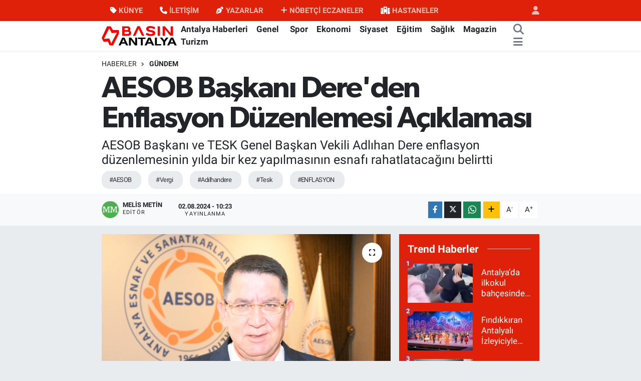

--- FILE ---
content_type: text/html;charset=UTF-8
request_url: https://www.basinantalya.com/aesob-baskani-dereden-enflasyon-duzenlemesi-aciklamasi
body_size: 17838
content:
<!DOCTYPE html>
<html lang="tr" data-theme="flow">
<head>
<link rel="dns-prefetch" href="//www.basinantalya.com">
<link rel="dns-prefetch" href="//basinantalyacom.teimg.com">
<link rel="dns-prefetch" href="//static.tebilisim.com">
<link rel="dns-prefetch" href="//www.googletagmanager.com">
<link rel="dns-prefetch" href="//www.antalyaeo.org.tr">
<link rel="dns-prefetch" href="//www.facebook.com">
<link rel="dns-prefetch" href="//www.twitter.com">
<link rel="dns-prefetch" href="//www.instagram.com">
<link rel="dns-prefetch" href="//www.linkedin.com">
<link rel="dns-prefetch" href="//api.whatsapp.com">
<link rel="dns-prefetch" href="//www.w3.org">
<link rel="dns-prefetch" href="//x.com">
<link rel="dns-prefetch" href="//pinterest.com">
<link rel="dns-prefetch" href="//t.me">
<link rel="dns-prefetch" href="//tebilisim.com">
<link rel="dns-prefetch" href="//facebook.com">
<link rel="dns-prefetch" href="//twitter.com">

    <meta charset="utf-8">
<title>AESOB Başkanı Dere&#039;den Enflasyon Düzenlemesi Açıklaması - Basın Antalya</title>
<meta name="description" content="AESOB Başkanı ve TESK Genel Başkan Vekili Adlıhan Dere enflasyon düzenlemesinin yılda bir kez yapılmasının esnafı rahatlatacağını belirtti">
<meta name="keywords" content="AESOB, vergi, adılhandere, tesk, ENFLASYON">
<link rel="canonical" href="https://www.basinantalya.com/aesob-baskani-dereden-enflasyon-duzenlemesi-aciklamasi">
<meta name="viewport" content="width=device-width,initial-scale=1">
<meta name="X-UA-Compatible" content="IE=edge">
<meta name="robots" content="max-image-preview:large">
<meta name="theme-color" content="rgb(222, 33, 8)">
<meta name="title" content="AESOB Başkanı Dere&#039;den Enflasyon Düzenlemesi Açıklaması">
<meta name="articleSection" content="news">
<meta name="datePublished" content="2024-08-02T10:23:00+03:00">
<meta name="dateModified" content="2024-08-02T10:23:00+03:00">
<meta name="articleAuthor" content="MELİS METİN">
<meta name="author" content="MELİS METİN">
<link rel="amphtml" href="https://www.basinantalya.com/aesob-baskani-dereden-enflasyon-duzenlemesi-aciklamasi/amp">
<meta property="og:site_name" content="Basın Antalya">
<meta property="og:title" content="AESOB Başkanı Dere&#039;den Enflasyon Düzenlemesi Açıklaması">
<meta property="og:description" content="AESOB Başkanı ve TESK Genel Başkan Vekili Adlıhan Dere enflasyon düzenlemesinin yılda bir kez yapılmasının esnafı rahatlatacağını belirtti">
<meta property="og:url" content="https://www.basinantalya.com/aesob-baskani-dereden-enflasyon-duzenlemesi-aciklamasi">
<meta property="og:image" content="https://basinantalyacom.teimg.com/basinantalya-com/uploads/2024/08/screenshot-10-2.png">
<meta property="og:type" content="article">
<meta name="twitter:card" content="summary_large_image">
<meta name="twitter:site" content="@basinantalya">
<meta name="twitter:title" content="AESOB Başkanı Dere&#039;den Enflasyon Düzenlemesi Açıklaması">
<meta name="twitter:description" content="AESOB Başkanı ve TESK Genel Başkan Vekili Adlıhan Dere enflasyon düzenlemesinin yılda bir kez yapılmasının esnafı rahatlatacağını belirtti">
<meta name="twitter:image" content="https://basinantalyacom.teimg.com/basinantalya-com/uploads/2024/08/screenshot-10-2.png">
<meta name="twitter:url" content="https://www.basinantalya.com/aesob-baskani-dereden-enflasyon-duzenlemesi-aciklamasi">
<link rel="shortcut icon" type="image/x-icon" href="https://basinantalyacom.teimg.com/basinantalya-com/uploads/2023/03/favicon.png">
<link rel="manifest" href="https://www.basinantalya.com/manifest.json?v=6.6.2" />
<link rel="preload" href="https://static.tebilisim.com/flow/assets/css/font-awesome/fa-solid-900.woff2" as="font" type="font/woff2" crossorigin />
<link rel="preload" href="https://static.tebilisim.com/flow/assets/css/font-awesome/fa-brands-400.woff2" as="font" type="font/woff2" crossorigin />
<link rel="preload" href="https://static.tebilisim.com/flow/vendor/te/fonts/roboto/KFOlCnqEu92Fr1MmEU9fBBc4AMP6lQ.woff2" as="font" type="font/woff2" crossorigin />
<link rel="preload" href="https://static.tebilisim.com/flow/vendor/te/fonts/roboto/KFOlCnqEu92Fr1MmEU9fChc4AMP6lbBP.woff2" as="font" type="font/woff2" crossorigin />
<link rel="preload" href="https://static.tebilisim.com/flow/vendor/te/fonts/roboto/KFOlCnqEu92Fr1MmWUlfBBc4AMP6lQ.woff2" as="font" type="font/woff2" crossorigin />
<link rel="preload" href="https://static.tebilisim.com/flow/vendor/te/fonts/roboto/KFOlCnqEu92Fr1MmWUlfChc4AMP6lbBP.woff2" as="font" type="font/woff2" crossorigin />
<link rel="preload" href="https://static.tebilisim.com/flow/vendor/te/fonts/roboto/KFOmCnqEu92Fr1Mu4mxKKTU1Kg.woff2" as="font" type="font/woff2" crossorigin />
<link rel="preload" href="https://static.tebilisim.com/flow/vendor/te/fonts/roboto/KFOmCnqEu92Fr1Mu7GxKKTU1Kvnz.woff2" as="font" type="font/woff2" crossorigin />

<link rel="preload"
	href="https://static.tebilisim.com/flow/vendor/te/fonts/gibson/Gibson-Bold.woff2"
	as="font" type="font/woff2" crossorigin />
<link rel="preload"
	href="https://static.tebilisim.com/flow/vendor/te/fonts/gibson/Gibson-BoldItalic.woff2"
	as="font" type="font/woff2" crossorigin />
<link rel="preload"
	href="https://static.tebilisim.com/flow/vendor/te/fonts/gibson/Gibson-Italic.woff2"
	as="font" type="font/woff2" crossorigin />
<link rel="preload"
	href="https://static.tebilisim.com/flow/vendor/te/fonts/gibson/Gibson-Light.woff2"
	as="font" type="font/woff2" crossorigin />
<link rel="preload"
	href="https://static.tebilisim.com/flow/vendor/te/fonts/gibson/Gibson-LightItalic.woff2"
	as="font" type="font/woff2" crossorigin />
<link rel="preload"
	href="https://static.tebilisim.com/flow/vendor/te/fonts/gibson/Gibson-SemiBold.woff2"
	as="font" type="font/woff2" crossorigin />
<link rel="preload"
	href="https://static.tebilisim.com/flow/vendor/te/fonts/gibson/Gibson-SemiBoldItalic.woff2"
	as="font" type="font/woff2" crossorigin />
<link rel="preload"
	href="https://static.tebilisim.com/flow/vendor/te/fonts/gibson/Gibson.woff2"
	as="font" type="font/woff2" crossorigin />

<link rel="preload" as="style" href="https://static.tebilisim.com/flow/vendor/te/fonts/roboto.css?v=6.6.2">
<link rel="stylesheet" href="https://static.tebilisim.com/flow/vendor/te/fonts/roboto.css?v=6.6.2">
<link rel="preload" as="style" href="https://static.tebilisim.com/flow/vendor/te/fonts/gibson.css?v=6.6.2">
<link rel="stylesheet" href="https://static.tebilisim.com/flow/vendor/te/fonts/gibson.css?v=6.6.2">

<style>:root {
        --te-link-color: #333;
        --te-link-hover-color: #000;
        --te-font: "Roboto";
        --te-secondary-font: "Gibson";
        --te-h1-font-size: 60px;
        --te-color: rgb(222, 33, 8);
        --te-hover-color: #ea2400;
        --mm-ocd-width: 85%!important; /*  Mobil Menü Genişliği */
        --swiper-theme-color: var(--te-color)!important;
        --header-13-color: #ffc107;
    }</style><link rel="preload" as="style" href="https://static.tebilisim.com/flow/assets/vendor/bootstrap/css/bootstrap.min.css?v=6.6.2">
<link rel="stylesheet" href="https://static.tebilisim.com/flow/assets/vendor/bootstrap/css/bootstrap.min.css?v=6.6.2">
<link rel="preload" as="style" href="https://static.tebilisim.com/flow/assets/css/app6.6.2.min.css">
<link rel="stylesheet" href="https://static.tebilisim.com/flow/assets/css/app6.6.2.min.css">



<script type="application/ld+json">{"@context":"https:\/\/schema.org","@type":"WebSite","url":"https:\/\/www.basinantalya.com","potentialAction":{"@type":"SearchAction","target":"https:\/\/www.basinantalya.com\/arama?q={query}","query-input":"required name=query"}}</script>

<script type="application/ld+json">{"@context":"https:\/\/schema.org","@type":"NewsMediaOrganization","url":"https:\/\/www.basinantalya.com","name":"Bas\u0131n Antalya","logo":"https:\/\/basinantalyacom.teimg.com\/basinantalya-com\/uploads\/2023\/03\/basin-antalya.svg","sameAs":["https:\/\/www.facebook.com\/basinantalya","https:\/\/www.twitter.com\/basinantalya","https:\/\/www.linkedin.com\/in\/bas%C4%B1n-antalya-181835269\/","https:\/\/www.instagram.com\/basinantalya"]}</script>

<script type="application/ld+json">{"@context":"https:\/\/schema.org","@graph":[{"@type":"SiteNavigationElement","name":"Ana Sayfa","url":"https:\/\/www.basinantalya.com","@id":"https:\/\/www.basinantalya.com"},{"@type":"SiteNavigationElement","name":"Ya\u015fam","url":"https:\/\/www.basinantalya.com\/yasam","@id":"https:\/\/www.basinantalya.com\/yasam"},{"@type":"SiteNavigationElement","name":"G\u00fcndem","url":"https:\/\/www.basinantalya.com\/gundem","@id":"https:\/\/www.basinantalya.com\/gundem"},{"@type":"SiteNavigationElement","name":"E\u011fitim","url":"https:\/\/www.basinantalya.com\/egitim","@id":"https:\/\/www.basinantalya.com\/egitim"},{"@type":"SiteNavigationElement","name":"Siyaset","url":"https:\/\/www.basinantalya.com\/siyaset","@id":"https:\/\/www.basinantalya.com\/siyaset"},{"@type":"SiteNavigationElement","name":"Magazin","url":"https:\/\/www.basinantalya.com\/magazin","@id":"https:\/\/www.basinantalya.com\/magazin"},{"@type":"SiteNavigationElement","name":"Yerel","url":"https:\/\/www.basinantalya.com\/yerel","@id":"https:\/\/www.basinantalya.com\/yerel"},{"@type":"SiteNavigationElement","name":"Asayi\u015f","url":"https:\/\/www.basinantalya.com\/asayis","@id":"https:\/\/www.basinantalya.com\/asayis"},{"@type":"SiteNavigationElement","name":"Politika","url":"https:\/\/www.basinantalya.com\/politika","@id":"https:\/\/www.basinantalya.com\/politika"},{"@type":"SiteNavigationElement","name":"Sa\u011fl\u0131k","url":"https:\/\/www.basinantalya.com\/saglik","@id":"https:\/\/www.basinantalya.com\/saglik"},{"@type":"SiteNavigationElement","name":"\u00c7evre","url":"https:\/\/www.basinantalya.com\/cevre","@id":"https:\/\/www.basinantalya.com\/cevre"},{"@type":"SiteNavigationElement","name":"Genel","url":"https:\/\/www.basinantalya.com\/genel","@id":"https:\/\/www.basinantalya.com\/genel"},{"@type":"SiteNavigationElement","name":"K\u00fclt\u00fcr sanat","url":"https:\/\/www.basinantalya.com\/kultur-sanat","@id":"https:\/\/www.basinantalya.com\/kultur-sanat"},{"@type":"SiteNavigationElement","name":"Haberde insan","url":"https:\/\/www.basinantalya.com\/haberde-insan","@id":"https:\/\/www.basinantalya.com\/haberde-insan"},{"@type":"SiteNavigationElement","name":"Ekonomi","url":"https:\/\/www.basinantalya.com\/ekonomi","@id":"https:\/\/www.basinantalya.com\/ekonomi"},{"@type":"SiteNavigationElement","name":"Spor","url":"https:\/\/www.basinantalya.com\/spor","@id":"https:\/\/www.basinantalya.com\/spor"},{"@type":"SiteNavigationElement","name":"Teknoloji","url":"https:\/\/www.basinantalya.com\/teknoloji","@id":"https:\/\/www.basinantalya.com\/teknoloji"},{"@type":"SiteNavigationElement","name":"Bilim ve teknoloji","url":"https:\/\/www.basinantalya.com\/bilim-ve-teknoloji","@id":"https:\/\/www.basinantalya.com\/bilim-ve-teknoloji"},{"@type":"SiteNavigationElement","name":"D\u00fcnya","url":"https:\/\/www.basinantalya.com\/dunya","@id":"https:\/\/www.basinantalya.com\/dunya"},{"@type":"SiteNavigationElement","name":"TUR\u0130ZM","url":"https:\/\/www.basinantalya.com\/turizim","@id":"https:\/\/www.basinantalya.com\/turizim"},{"@type":"SiteNavigationElement","name":"TUR\u0130ZM","url":"https:\/\/www.basinantalya.com\/turizm","@id":"https:\/\/www.basinantalya.com\/turizm"},{"@type":"SiteNavigationElement","name":"\u0130LET\u0130\u015e\u0130M","url":"https:\/\/www.basinantalya.com\/iletisim","@id":"https:\/\/www.basinantalya.com\/iletisim"},{"@type":"SiteNavigationElement","name":"YAZARLAR","url":"https:\/\/www.basinantalya.com\/yazarlar","@id":"https:\/\/www.basinantalya.com\/yazarlar"},{"@type":"SiteNavigationElement","name":"N\u00f6bet\u00e7i Eczaneler","url":"https:\/\/www.basinantalya.com\/nobetci-eczaneler","@id":"https:\/\/www.basinantalya.com\/nobetci-eczaneler"},{"@type":"SiteNavigationElement","name":"Hastaneler","url":"https:\/\/www.basinantalya.com\/hastaneler","@id":"https:\/\/www.basinantalya.com\/hastaneler"},{"@type":"SiteNavigationElement","name":"Gizlilik S\u00f6zle\u015fmesi","url":"https:\/\/www.basinantalya.com\/gizlilik-sozlesmesi","@id":"https:\/\/www.basinantalya.com\/gizlilik-sozlesmesi"},{"@type":"SiteNavigationElement","name":"Yazarlar","url":"https:\/\/www.basinantalya.com\/yazarlar","@id":"https:\/\/www.basinantalya.com\/yazarlar"},{"@type":"SiteNavigationElement","name":"Foto Galeri","url":"https:\/\/www.basinantalya.com\/foto-galeri","@id":"https:\/\/www.basinantalya.com\/foto-galeri"},{"@type":"SiteNavigationElement","name":"Video Galeri","url":"https:\/\/www.basinantalya.com\/video","@id":"https:\/\/www.basinantalya.com\/video"},{"@type":"SiteNavigationElement","name":"Biyografiler","url":"https:\/\/www.basinantalya.com\/biyografi","@id":"https:\/\/www.basinantalya.com\/biyografi"},{"@type":"SiteNavigationElement","name":"Firma Rehberi","url":"https:\/\/www.basinantalya.com\/rehber","@id":"https:\/\/www.basinantalya.com\/rehber"},{"@type":"SiteNavigationElement","name":"Seri \u0130lanlar","url":"https:\/\/www.basinantalya.com\/ilan","@id":"https:\/\/www.basinantalya.com\/ilan"},{"@type":"SiteNavigationElement","name":"Vefatlar","url":"https:\/\/www.basinantalya.com\/vefat","@id":"https:\/\/www.basinantalya.com\/vefat"},{"@type":"SiteNavigationElement","name":"R\u00f6portajlar","url":"https:\/\/www.basinantalya.com\/roportaj","@id":"https:\/\/www.basinantalya.com\/roportaj"},{"@type":"SiteNavigationElement","name":"Anketler","url":"https:\/\/www.basinantalya.com\/anketler","@id":"https:\/\/www.basinantalya.com\/anketler"}]}</script>

<script type="application/ld+json">{"@context":"https:\/\/schema.org","@type":"BreadcrumbList","itemListElement":[{"@type":"ListItem","position":1,"item":{"@type":"Thing","@id":"https:\/\/www.basinantalya.com","name":"Haberler"}}]}</script>
<script type="application/ld+json">{"@context":"https:\/\/schema.org","@type":"NewsArticle","headline":"AESOB Ba\u015fkan\u0131 Dere'den Enflasyon D\u00fczenlemesi A\u00e7\u0131klamas\u0131","articleSection":"G\u00fcndem","dateCreated":"2024-08-02T10:23:00+03:00","datePublished":"2024-08-02T10:23:00+03:00","dateModified":"2024-08-02T10:23:00+03:00","wordCount":473,"genre":"news","mainEntityOfPage":{"@type":"WebPage","@id":"https:\/\/www.basinantalya.com\/aesob-baskani-dereden-enflasyon-duzenlemesi-aciklamasi"},"articleBody":"<p>Antalya Esnaf ve Sanatkarlar Odalar\u0131 Birli\u011fi (AESOB) Ba\u015fkan\u0131 ve TESK Genel Ba\u015fkan Vekili Adl\u0131han Dere a\u00e7\u0131klama yaparak enflasyon d\u00fczenlemesinin y\u0131lda bir kez yap\u0131lmas\u0131n\u0131n esnaf\u0131 rahatlataca\u011f\u0131n\u0131 belirtti.<\/p>\r\n\r\n<p>AESOB Ba\u015fkan\u0131 Adl\u0131han Dere; \u201cEnflasyon d\u00fczeltmesi y\u0131lda bir kez yap\u0131lmal\u0131 ve bu y\u0131l alt\u0131 ayl\u0131k yap\u0131lacak olan d\u00fczeltme i\u015flemi y\u0131l sonuna kadar ertelenmelidir. 2023 y\u0131l\u0131 i\u00e7erisinde esnaf ve sanatkarlar\u0131m\u0131zdan enflasyon d\u00fczeltme kay\u0131tlar\u0131 yap\u0131lmas\u0131 istenmi\u015f ve y\u0131l sonu itibariyle gerekli g\u00fcncellemeler yap\u0131lm\u0131\u015ft\u0131. Fakat bu d\u00fczeltme o d\u00f6nemde esnaflar\u0131m\u0131za vergisel bir y\u00fck olu\u015fturmam\u0131\u015ft\u0131. \u00c7\u00fcnk\u00fc kar veya zarar \u00e7\u0131kmas\u0131 o d\u00f6nemde ge\u00e7mi\u015f y\u0131l kar\u0131 veya zarar\u0131 olarak de\u011ferlendirilmi\u015fti. Fakat \u015fimdi 2024 y\u0131l\u0131 ge\u00e7ici vergi d\u00f6neminde bu durum esnafa dair bir vergi etki ortaya \u00e7\u0131karacak. Hazine ve Maliye Bakanl\u0131\u011f\u0131, ge\u00e7ici vergi d\u00f6nemlerinde enflasyon d\u00fczeltmesi uygulamama yetkisine sahiptir. Ocak \u2013 Mart ilk ge\u00e7ici vergi d\u00f6neminde Nisan ay\u0131nda yap\u0131lan yo\u011fun talepler do\u011frultusunda enflasyon d\u00fczeltmesi uygulanmam\u0131\u015ft\u0131. \u015eimdi Ocak \u2013 Haziran 2024 ikinci ge\u00e7ici vergi d\u00f6neminin beyannamesi 17 A\u011fustos tarihinde verilmesi gerekiyor. &nbsp;Ayn\u0131 \u015fekilde ekonomik anlamda zorlu bir s\u00fcre\u00e7ten ge\u00e7ti\u011fimiz bu g\u00fcnlerde de esnaf te\u015fkilat\u0131 olarak Hazine ve Maliye Bakanl\u0131\u011f\u0131m\u0131z\u0131n bu yetkiyi kullanmas\u0131n\u0131 ve enflasyon d\u00fczeltmesini uygulamamas\u0131n\u0131 talep etmekteyiz\u201d \u015feklinde a\u00e7\u0131klama yapt\u0131.<br \/>\r\n<br \/>\r\n<strong>\"K\u00dc\u00c7\u00dcK VE ORTA \u00d6L\u00c7EKL\u0130 \u0130\u015eLETMELERE B\u00dcY\u00dcK Y\u00dcK OLACAK\"<\/strong><\/p>\r\n\r\n<p>Ba\u015fkan Adl\u0131han Dere; \u201cEnflasyon d\u00fczeltmesi \u00f6zellikle \u00f6z kayna\u011f\u0131 g\u00fc\u00e7l\u00fc olmayan k\u00fc\u00e7\u00fck ve orta \u00f6l\u00e7ekli i\u015fletmeler i\u00e7in b\u00fcy\u00fck bir vergi y\u00fck\u00fc olu\u015fturacakt\u0131r. Esnaflar\u0131m\u0131z kullanm\u0131\u015f oldu\u011fu banka kredileriyle ve \u00f6z kaynaklar\u0131yla arsa-bina-makine-demirba\u015f- hammadde yat\u0131r\u0131m\u0131 yapmakta ve tedarik zincirindeki k\u0131r\u0131lmalara \u00f6nlem alarak stoklu \u00e7al\u0131\u015fmay\u0131 tercih etmektedir. Bu \u00e7al\u0131\u015fma stili ile \u00fcreten ve \u00fclke ekonomisine \u00f6nemli destek sa\u011flayan esnaflar\u0131m\u0131z ilave vergi y\u00fck\u00fc ile kar\u015f\u0131la\u015facak ve b\u00fcy\u00fck kay\u0131plara u\u011frayacakt\u0131r. Ayr\u0131ca esnaf\u0131m\u0131z\u0131n bu g\u00fcncellemeler sonras\u0131nda olu\u015fabilecek herhangi bir hesap hatas\u0131nda y\u00fcksek vergi cezalar\u0131 ile kar\u015f\u0131 kar\u015f\u0131ya kalacakt\u0131r. Bor\u00e7lu bir i\u015fletmeye s\u0131rf enflasyon d\u00fczeltmesi yap\u0131ld\u0131 diye fiktif bir k\u00e2r \u00e7\u0131kar\u0131p vergi istemek, vergide adalet ilkesiyle ba\u011fda\u015fmamaktad\u0131r. Dolay\u0131s\u0131yla zarardaki bir esnafa enflasyon d\u00fczeltmesi ad\u0131 alt\u0131nda ekstra vergi y\u00fcklemek yanl\u0131\u015ft\u0131r. &nbsp;Bu nedenle enflasyon d\u00fczeltme kay\u0131tlar\u0131n\u0131n 2024 y\u0131l\u0131 sonuna ertelenmesi genel olarak esnaf\u0131m\u0131z\u0131n talebidir. Enflasyon d\u00fczeltmesinin y\u0131ll\u0131k olarak uygulanmas\u0131 esnaflar\u0131m\u0131z\u0131 mutlaka rahatlatacakt\u0131r\" dedi.<\/p>","description":"AESOB Ba\u015fkan\u0131 ve TESK Genel Ba\u015fkan Vekili Adl\u0131han Dere enflasyon d\u00fczenlemesinin y\u0131lda bir kez yap\u0131lmas\u0131n\u0131n esnaf\u0131 rahatlataca\u011f\u0131n\u0131 belirtti","inLanguage":"tr-TR","keywords":["AESOB","vergi","ad\u0131lhandere","tesk","ENFLASYON"],"image":{"@type":"ImageObject","url":"https:\/\/basinantalyacom.teimg.com\/crop\/1280x720\/basinantalya-com\/uploads\/2024\/08\/screenshot-10-2.png","width":"1280","height":"720","caption":"AESOB Ba\u015fkan\u0131 Dere'den Enflasyon D\u00fczenlemesi A\u00e7\u0131klamas\u0131"},"publishingPrinciples":"https:\/\/www.basinantalya.com\/gizlilik-sozlesmesi","isFamilyFriendly":"http:\/\/schema.org\/True","isAccessibleForFree":"http:\/\/schema.org\/True","publisher":{"@type":"Organization","name":"Bas\u0131n Antalya","image":"https:\/\/basinantalyacom.teimg.com\/basinantalya-com\/uploads\/2023\/03\/basin-antalya.svg","logo":{"@type":"ImageObject","url":"https:\/\/basinantalyacom.teimg.com\/basinantalya-com\/uploads\/2023\/03\/basin-antalya.svg","width":"640","height":"375"}},"author":{"@type":"Person","name":"MEL\u0130S MET\u0130N","honorificPrefix":"","jobTitle":"","url":null}}</script>





<style>
.mega-menu {z-index: 9999 !important;}
@media screen and (min-width: 1620px) {
    .container {width: 1280px!important; max-width: 1280px!important;}
    #ad_36 {margin-right: 15px !important;}
    #ad_9 {margin-left: 15px !important;}
}

@media screen and (min-width: 1325px) and (max-width: 1620px) {
    .container {width: 1100px!important; max-width: 1100px!important;}
    #ad_36 {margin-right: 100px !important;}
    #ad_9 {margin-left: 100px !important;}
}
@media screen and (min-width: 1295px) and (max-width: 1325px) {
    .container {width: 990px!important; max-width: 990px!important;}
    #ad_36 {margin-right: 165px !important;}
    #ad_9 {margin-left: 165px !important;}
}
@media screen and (min-width: 1200px) and (max-width: 1295px) {
    .container {width: 900px!important; max-width: 900px!important;}
    #ad_36 {margin-right: 210px !important;}
    #ad_9 {margin-left: 210px !important;}

}
</style><!-- Google tag (gtag.js) -->
<script async src="https://www.googletagmanager.com/gtag/js?id=G-R8G04KT69C" type="e2d53eabe14c651e46146f6c-text/javascript"></script>
<script type="e2d53eabe14c651e46146f6c-text/javascript">
  window.dataLayer = window.dataLayer || [];
  function gtag(){dataLayer.push(arguments);}
  gtag('js', new Date());

  gtag('config', 'G-R8G04KT69C');
</script>






</head>




<body class="d-flex flex-column min-vh-100">

    
    

    <header class="header-4">
    <div class="top-header d-none d-lg-block">
        <div class="container">
            <div class="d-flex justify-content-between align-items-center">

                <ul  class="top-menu nav small sticky-top">
        <li class="nav-item   ">
        <a href="/KÜNYE" class="nav-link pe-3" target="_self" title="KÜNYE"><i class="fa fa-tag me-1 text-light mr-1"></i>KÜNYE</a>
        
    </li>
        <li class="nav-item   ">
        <a href="/İLETİŞİM" class="nav-link pe-3" target="_self" title="İLETİŞİM"><i class="fa fa-phone me-1 text-light mr-1"></i>İLETİŞİM</a>
        
    </li>
        <li class="nav-item   ">
        <a href="/yazarlar" class="nav-link pe-3" target="_self" title="YAZARLAR"><i class="fa fa-pen-nib me-1 text-light mr-1"></i>YAZARLAR</a>
        
    </li>
        <li class="nav-item   ">
        <a href="https://www.antalyaeo.org.tr/tr/nobetci-eczaneler" class="nav-link pe-3" target="_self" title="NÖBETÇİ ECZANELER"><i class="fa fa-plus me-1 text-light mr-1"></i>NÖBETÇİ ECZANELER</a>
        
    </li>
        <li class="nav-item   ">
        <a href="/hastaneler" class="nav-link pe-3" target="_self" title="HASTANELER"><i class="fa fa-hospital me-1 text-light mr-1"></i>HASTANELER</a>
        
    </li>
    </ul>


                                <ul class="nav ms-4">
                    <li class="nav-item ms-2"><a class="nav-link pe-0" href="/member/login" title="Üyelik Girişi" target="_blank"><i class="fa fa-user"></i></a></li>
                </ul>
            </div>
        </div>
    </div>
    <nav class="main-menu navbar navbar-expand-lg bg-white shadow-sm py-1">
        <div class="container">
            <div class="d-lg-none">
                <a href="#menu" title="Ana Menü"><i class="fa fa-bars fa-lg"></i></a>
            </div>
            <div>
                                <a class="navbar-brand me-0" href="/" title="Basın Antalya">
                    <img src="https://basinantalyacom.teimg.com/basinantalya-com/uploads/2023/03/basin-antalya.svg" alt="Basın Antalya" width="150" height="40" class="light-mode img-fluid flow-logo">
<img src="https://basinantalyacom.teimg.com/basinantalya-com/uploads/2023/03/basin-antalya-light.svg" alt="Basın Antalya" width="150" height="40" class="dark-mode img-fluid flow-logo d-none">

                </a>
                            </div>
            <div class="d-none d-lg-block">
                <ul  class="nav fw-semibold">
        <li class="nav-item   ">
        <a href="/antalya" class="nav-link nav-link text-dark" target="_self" title="Antalya Haberleri">Antalya Haberleri</a>
        
    </li>
        <li class="nav-item   ">
        <a href="/genel" class="nav-link nav-link text-dark" target="_self" title="Genel">Genel</a>
        
    </li>
        <li class="nav-item   ">
        <a href="/spor" class="nav-link nav-link text-dark" target="_self" title="Spor"><i class="fa fa-ball me-1 text-white mr-1"></i>Spor</a>
        
    </li>
        <li class="nav-item   ">
        <a href="/ekonomi" class="nav-link nav-link text-dark" target="_self" title="Ekonomi">Ekonomi</a>
        
    </li>
        <li class="nav-item   ">
        <a href="/siyaset" class="nav-link nav-link text-dark" target="_self" title="Siyaset">Siyaset</a>
        
    </li>
        <li class="nav-item   ">
        <a href="/egitim" class="nav-link nav-link text-dark" target="_self" title="Eğitim">Eğitim</a>
        
    </li>
        <li class="nav-item   ">
        <a href="/saglik" class="nav-link nav-link text-dark" target="_self" title="Sağlık">Sağlık</a>
        
    </li>
        <li class="nav-item   ">
        <a href="/magazin" class="nav-link nav-link text-dark" target="_self" title="Magazin">Magazin</a>
        
    </li>
        <li class="nav-item   ">
        <a href="/turizim" class="nav-link nav-link text-dark" target="_self" title="Turizm">Turizm</a>
        
    </li>
    </ul>

            </div>
            <ul class="navigation-menu nav d-flex align-items-center">
                <li class="nav-item">
                    <a href="/arama" class="nav-link" title="Ara">
                        <i class="fa fa-search fa-lg text-secondary"></i>
                    </a>
                </li>
                
                <li class="nav-item dropdown d-none d-lg-block position-static">
                    <a class="nav-link p-0 ms-2 text-secondary" data-bs-toggle="dropdown" href="#" aria-haspopup="true" aria-expanded="false" title="Ana Menü"><i class="fa fa-bars fa-lg"></i></a>
                    <div class="mega-menu dropdown-menu dropdown-menu-end text-capitalize shadow-lg border-0 rounded-0">

    <div class="row g-3 small p-3">

        
        <div class="col">
        <a href="/antalya" class="d-block border-bottom  pb-2 mb-2" target="_self" title="Antalya Haberleri">Antalya Haberleri</a>
            <a href="/genel" class="d-block border-bottom  pb-2 mb-2" target="_self" title="Genel">Genel</a>
            <a href="/spor" class="d-block border-bottom  pb-2 mb-2" target="_self" title="Spor"><i class="mr-2 fa fa-ball me-1"></i>Spor</a>
            <a href="/ekonomi" class="d-block border-bottom  pb-2 mb-2" target="_self" title="Ekonomi">Ekonomi</a>
            <a href="/siyaset" class="d-block border-bottom  pb-2 mb-2" target="_self" title="Siyaset">Siyaset</a>
            <a href="/egitim" class="d-block border-bottom  pb-2 mb-2" target="_self" title="Eğitim">Eğitim</a>
            <a href="/saglik" class="d-block  pb-2 mb-2" target="_self" title="Sağlık">Sağlık</a>
        </div><div class="col">
            <a href="/magazin" class="d-block border-bottom  pb-2 mb-2" target="_self" title="Magazin">Magazin</a>
            <a href="/turizim" class="d-block border-bottom  pb-2 mb-2" target="_self" title="Turizm">Turizm</a>
        </div>


    </div>

    <div class="p-3 bg-light">
                <a class="me-3"
            href="https://www.facebook.com/basinantalya" target="_blank" rel="nofollow noreferrer noopener"><i class="fab fa-facebook me-2 text-navy"></i> Facebook</a>
                        <a class="me-3"
            href="https://www.twitter.com/basinantalya" target="_blank" rel="nofollow noreferrer noopener"><i class="fab fa-x-twitter "></i> Twitter</a>
                        <a class="me-3"
            href="https://www.instagram.com/basinantalya" target="_blank" rel="nofollow noreferrer noopener"><i class="fab fa-instagram me-2 text-magenta"></i> Instagram</a>
                        <a class="me-3"
            href="https://www.linkedin.com/in/bas%C4%B1n-antalya-181835269/" target="_blank" rel="nofollow noreferrer noopener"><i class="fab fa-linkedin me-2 text-navy"></i> Linkedin</a>
                                                        <a class="" href="https://api.whatsapp.com/send?phone=05325237059" title="Whatsapp" rel="nofollow noreferrer noopener"><i
            class="fab fa-whatsapp me-2 text-navy"></i> WhatsApp İhbar Hattı</a>    </div>

    <div class="mega-menu-footer p-2 bg-te-color">
        <a class="dropdown-item text-white" href="/kunye" title="Künye"><i class="fa fa-id-card me-2"></i> Künye</a>
        <a class="dropdown-item text-white" href="/iletisim" title="İletişim"><i class="fa fa-envelope me-2"></i> İletişim</a>
        <a class="dropdown-item text-white" href="/rss-baglantilari" title="RSS Bağlantıları"><i class="fa fa-rss me-2"></i> RSS Bağlantıları</a>
        <a class="dropdown-item text-white" href="/member/login" title="Üyelik Girişi"><i class="fa fa-user me-2"></i> Üyelik Girişi</a>
    </div>


</div>

                </li>
            </ul>
        </div>
    </nav>
    <ul  class="mobile-categories d-lg-none list-inline bg-white">
        <li class="list-inline-item">
        <a href="/antalya" class="text-dark" target="_self" title="Antalya Haberleri">
                Antalya Haberleri
        </a>
    </li>
        <li class="list-inline-item">
        <a href="/genel" class="text-dark" target="_self" title="Genel">
                Genel
        </a>
    </li>
        <li class="list-inline-item">
        <a href="/spor" class="text-dark" target="_self" title="Spor">
        <i class="fa fa-ball me-1"></i>        Spor
        </a>
    </li>
        <li class="list-inline-item">
        <a href="/ekonomi" class="text-dark" target="_self" title="Ekonomi">
                Ekonomi
        </a>
    </li>
        <li class="list-inline-item">
        <a href="/siyaset" class="text-dark" target="_self" title="Siyaset">
                Siyaset
        </a>
    </li>
        <li class="list-inline-item">
        <a href="/egitim" class="text-dark" target="_self" title="Eğitim">
                Eğitim
        </a>
    </li>
        <li class="list-inline-item">
        <a href="/saglik" class="text-dark" target="_self" title="Sağlık">
                Sağlık
        </a>
    </li>
        <li class="list-inline-item">
        <a href="/magazin" class="text-dark" target="_self" title="Magazin">
                Magazin
        </a>
    </li>
        <li class="list-inline-item">
        <a href="/turizim" class="text-dark" target="_self" title="Turizm">
                Turizm
        </a>
    </li>
    </ul>


</header>






<main class="single overflow-hidden" style="min-height: 300px">

            
    
    <div class="infinite" data-show-advert="1">

    

    <div class="infinite-item d-block" data-id="13125" data-category-id="2" data-reference="TE\Archive\Models\Archive" data-json-url="/service/json/featured-infinite.json">

        

        <div class="post-header pt-3 bg-white">

    <div class="container">

        
        <nav class="meta-category d-flex justify-content-lg-start" style="--bs-breadcrumb-divider: url(&#34;data:image/svg+xml,%3Csvg xmlns='http://www.w3.org/2000/svg' width='8' height='8'%3E%3Cpath d='M2.5 0L1 1.5 3.5 4 1 6.5 2.5 8l4-4-4-4z' fill='%236c757d'/%3E%3C/svg%3E&#34;);" aria-label="breadcrumb">
        <ol class="breadcrumb mb-0">
            <li class="breadcrumb-item"><a href="https://www.basinantalya.com" class="breadcrumb_link" target="_self">Haberler</a></li>
            <li class="breadcrumb-item active fw-bold" aria-current="page"><a href="/gundem" target="_self" class="breadcrumb_link text-dark" title="Gündem">Gündem</a></li>
        </ol>
</nav>

        <h1 class="h2 fw-bold text-lg-start headline my-2" itemprop="headline">AESOB Başkanı Dere&#039;den Enflasyon Düzenlemesi Açıklaması</h1>
        
        <h2 class="lead text-lg-start text-dark my-2 description" itemprop="description">AESOB Başkanı ve TESK Genel Başkan Vekili Adlıhan Dere enflasyon düzenlemesinin yılda bir kez yapılmasının esnafı rahatlatacağını belirtti</h2>
        
        <div class="news-tags">
        <a href="https://www.basinantalya.com/haberleri/aesob" title="AESOB" class="news-tags__link" rel="nofollow">#AESOB</a>
        <a href="https://www.basinantalya.com/haberleri/vergi" title="vergi" class="news-tags__link" rel="nofollow">#Vergi</a>
        <a href="https://www.basinantalya.com/haberleri/adilhandere" title="adılhandere" class="news-tags__link" rel="nofollow">#Adılhandere</a>
        <a href="https://www.basinantalya.com/haberleri/tesk" title="tesk" class="news-tags__link" rel="nofollow">#Tesk</a>
        <a href="https://www.basinantalya.com/haberleri/enflasyon" title="ENFLASYON" class="news-tags__link" rel="nofollow">#ENFLASYON</a>
    </div>

    </div>

    <div class="bg-light py-1">
        <div class="container d-flex justify-content-between align-items-center">

            <div class="meta-author">
            <a href="/muhabir/3/melis-metin" class="d-flex" title="MELİS METİN" target="_self">
            <img class="me-2 rounded-circle" width="34" height="34" src="[data-uri]"
                loading="lazy" alt="MELİS METİN">
            <div class="me-3 flex-column align-items-center justify-content-center">
                <div class="fw-bold text-dark">MELİS METİN</div>
                <div class="info text-dark">Editör</div>
            </div>
        </a>
    
    <div class="box">
    <time class="fw-bold">02.08.2024 - 10:23</time>
    <span class="info">Yayınlanma</span>
</div>

    
    
    

</div>


            <div class="share-area justify-content-end align-items-center d-none d-lg-flex">

    <div class="mobile-share-button-container mb-2 d-block d-md-none">
    <button class="btn btn-primary btn-sm rounded-0 shadow-sm w-100" onclick="if (!window.__cfRLUnblockHandlers) return false; handleMobileShare(event, 'AESOB Başkanı Dere\&#039;den Enflasyon Düzenlemesi Açıklaması', 'https://www.basinantalya.com/aesob-baskani-dereden-enflasyon-duzenlemesi-aciklamasi')" title="Paylaş" data-cf-modified-e2d53eabe14c651e46146f6c-="">
        <i class="fas fa-share-alt me-2"></i>Paylaş
    </button>
</div>

<div class="social-buttons-new d-none d-md-flex justify-content-between">
    <a href="https://www.facebook.com/sharer/sharer.php?u=https%3A%2F%2Fwww.basinantalya.com%2Faesob-baskani-dereden-enflasyon-duzenlemesi-aciklamasi" onclick="if (!window.__cfRLUnblockHandlers) return false; initiateDesktopShare(event, 'facebook')" class="btn btn-primary btn-sm rounded-0 shadow-sm me-1" title="Facebook'ta Paylaş" data-platform="facebook" data-share-url="https://www.basinantalya.com/aesob-baskani-dereden-enflasyon-duzenlemesi-aciklamasi" data-share-title="AESOB Başkanı Dere&#039;den Enflasyon Düzenlemesi Açıklaması" rel="noreferrer nofollow noopener external" data-cf-modified-e2d53eabe14c651e46146f6c-="">
        <i class="fab fa-facebook-f"></i>
    </a>

    <a href="https://x.com/intent/tweet?url=https%3A%2F%2Fwww.basinantalya.com%2Faesob-baskani-dereden-enflasyon-duzenlemesi-aciklamasi&text=AESOB+Ba%C5%9Fkan%C4%B1+Dere%27den+Enflasyon+D%C3%BCzenlemesi+A%C3%A7%C4%B1klamas%C4%B1" onclick="if (!window.__cfRLUnblockHandlers) return false; initiateDesktopShare(event, 'twitter')" class="btn btn-dark btn-sm rounded-0 shadow-sm me-1" title="X'de Paylaş" data-platform="twitter" data-share-url="https://www.basinantalya.com/aesob-baskani-dereden-enflasyon-duzenlemesi-aciklamasi" data-share-title="AESOB Başkanı Dere&#039;den Enflasyon Düzenlemesi Açıklaması" rel="noreferrer nofollow noopener external" data-cf-modified-e2d53eabe14c651e46146f6c-="">
        <i class="fab fa-x-twitter text-white"></i>
    </a>

    <a href="https://api.whatsapp.com/send?text=AESOB+Ba%C5%9Fkan%C4%B1+Dere%27den+Enflasyon+D%C3%BCzenlemesi+A%C3%A7%C4%B1klamas%C4%B1+-+https%3A%2F%2Fwww.basinantalya.com%2Faesob-baskani-dereden-enflasyon-duzenlemesi-aciklamasi" onclick="if (!window.__cfRLUnblockHandlers) return false; initiateDesktopShare(event, 'whatsapp')" class="btn btn-success btn-sm rounded-0 btn-whatsapp shadow-sm me-1" title="Whatsapp'ta Paylaş" data-platform="whatsapp" data-share-url="https://www.basinantalya.com/aesob-baskani-dereden-enflasyon-duzenlemesi-aciklamasi" data-share-title="AESOB Başkanı Dere&#039;den Enflasyon Düzenlemesi Açıklaması" rel="noreferrer nofollow noopener external" data-cf-modified-e2d53eabe14c651e46146f6c-="">
        <i class="fab fa-whatsapp fa-lg"></i>
    </a>

    <div class="dropdown">
        <button class="dropdownButton btn btn-sm rounded-0 btn-warning border-none shadow-sm me-1" type="button" data-bs-toggle="dropdown" name="socialDropdownButton" title="Daha Fazla">
            <i id="icon" class="fa fa-plus"></i>
        </button>

        <ul class="dropdown-menu dropdown-menu-end border-0 rounded-1 shadow">
            <li>
                <a href="https://www.linkedin.com/sharing/share-offsite/?url=https%3A%2F%2Fwww.basinantalya.com%2Faesob-baskani-dereden-enflasyon-duzenlemesi-aciklamasi" class="dropdown-item" onclick="if (!window.__cfRLUnblockHandlers) return false; initiateDesktopShare(event, 'linkedin')" data-platform="linkedin" data-share-url="https://www.basinantalya.com/aesob-baskani-dereden-enflasyon-duzenlemesi-aciklamasi" data-share-title="AESOB Başkanı Dere&#039;den Enflasyon Düzenlemesi Açıklaması" rel="noreferrer nofollow noopener external" title="Linkedin" data-cf-modified-e2d53eabe14c651e46146f6c-="">
                    <i class="fab fa-linkedin text-primary me-2"></i>Linkedin
                </a>
            </li>
            <li>
                <a href="https://pinterest.com/pin/create/button/?url=https%3A%2F%2Fwww.basinantalya.com%2Faesob-baskani-dereden-enflasyon-duzenlemesi-aciklamasi&description=AESOB+Ba%C5%9Fkan%C4%B1+Dere%27den+Enflasyon+D%C3%BCzenlemesi+A%C3%A7%C4%B1klamas%C4%B1&media=" class="dropdown-item" onclick="if (!window.__cfRLUnblockHandlers) return false; initiateDesktopShare(event, 'pinterest')" data-platform="pinterest" data-share-url="https://www.basinantalya.com/aesob-baskani-dereden-enflasyon-duzenlemesi-aciklamasi" data-share-title="AESOB Başkanı Dere&#039;den Enflasyon Düzenlemesi Açıklaması" rel="noreferrer nofollow noopener external" title="Pinterest" data-cf-modified-e2d53eabe14c651e46146f6c-="">
                    <i class="fab fa-pinterest text-danger me-2"></i>Pinterest
                </a>
            </li>
            <li>
                <a href="https://t.me/share/url?url=https%3A%2F%2Fwww.basinantalya.com%2Faesob-baskani-dereden-enflasyon-duzenlemesi-aciklamasi&text=AESOB+Ba%C5%9Fkan%C4%B1+Dere%27den+Enflasyon+D%C3%BCzenlemesi+A%C3%A7%C4%B1klamas%C4%B1" class="dropdown-item" onclick="if (!window.__cfRLUnblockHandlers) return false; initiateDesktopShare(event, 'telegram')" data-platform="telegram" data-share-url="https://www.basinantalya.com/aesob-baskani-dereden-enflasyon-duzenlemesi-aciklamasi" data-share-title="AESOB Başkanı Dere&#039;den Enflasyon Düzenlemesi Açıklaması" rel="noreferrer nofollow noopener external" title="Telegram" data-cf-modified-e2d53eabe14c651e46146f6c-="">
                    <i class="fab fa-telegram-plane text-primary me-2"></i>Telegram
                </a>
            </li>
            <li class="border-0">
                <a class="dropdown-item" href="javascript:void(0)" onclick="if (!window.__cfRLUnblockHandlers) return false; copyURL(event, 'https://www.basinantalya.com/aesob-baskani-dereden-enflasyon-duzenlemesi-aciklamasi')" rel="noreferrer nofollow noopener external" title="Bağlantıyı Kopyala" data-cf-modified-e2d53eabe14c651e46146f6c-="">
                    <i class="fas fa-link text-dark me-2"></i>
                    Kopyala
                </a>
            </li>
        </ul>
    </div>
</div>

<script type="e2d53eabe14c651e46146f6c-text/javascript">
    const shareableModelId = 13125;
    const shareableModelClass = 'TE\\Archive\\Models\\Archive';

    function shareCount(id, model, platform, url) {
        fetch("https://www.basinantalya.com/sharecount", {
            method: 'POST',
            headers: {
                'Content-Type': 'application/json',
                'X-CSRF-TOKEN': document.querySelector('meta[name="csrf-token"]')?.getAttribute('content')
            },
            body: JSON.stringify({ id, model, platform, url })
        }).catch(err => console.error('Share count fetch error:', err));
    }

    function goSharePopup(url, title, width = 600, height = 400) {
        const left = (screen.width - width) / 2;
        const top = (screen.height - height) / 2;
        window.open(
            url,
            title,
            `width=${width},height=${height},left=${left},top=${top},resizable=yes,scrollbars=yes`
        );
    }

    async function handleMobileShare(event, title, url) {
        event.preventDefault();

        if (shareableModelId && shareableModelClass) {
            shareCount(shareableModelId, shareableModelClass, 'native_mobile_share', url);
        }

        const isAndroidWebView = navigator.userAgent.includes('Android') && !navigator.share;

        if (isAndroidWebView) {
            window.location.href = 'androidshare://paylas?title=' + encodeURIComponent(title) + '&url=' + encodeURIComponent(url);
            return;
        }

        if (navigator.share) {
            try {
                await navigator.share({ title: title, url: url });
            } catch (error) {
                if (error.name !== 'AbortError') {
                    console.error('Web Share API failed:', error);
                }
            }
        } else {
            alert("Bu cihaz paylaşımı desteklemiyor.");
        }
    }

    function initiateDesktopShare(event, platformOverride = null) {
        event.preventDefault();
        const anchor = event.currentTarget;
        const platform = platformOverride || anchor.dataset.platform;
        const webShareUrl = anchor.href;
        const contentUrl = anchor.dataset.shareUrl || webShareUrl;

        if (shareableModelId && shareableModelClass && platform) {
            shareCount(shareableModelId, shareableModelClass, platform, contentUrl);
        }

        goSharePopup(webShareUrl, platform ? platform.charAt(0).toUpperCase() + platform.slice(1) : "Share");
    }

    function copyURL(event, urlToCopy) {
        event.preventDefault();
        navigator.clipboard.writeText(urlToCopy).then(() => {
            alert('Bağlantı panoya kopyalandı!');
        }).catch(err => {
            console.error('Could not copy text: ', err);
            try {
                const textArea = document.createElement("textarea");
                textArea.value = urlToCopy;
                textArea.style.position = "fixed";
                document.body.appendChild(textArea);
                textArea.focus();
                textArea.select();
                document.execCommand('copy');
                document.body.removeChild(textArea);
                alert('Bağlantı panoya kopyalandı!');
            } catch (fallbackErr) {
                console.error('Fallback copy failed:', fallbackErr);
            }
        });
    }

    const dropdownButton = document.querySelector('.dropdownButton');
    if (dropdownButton) {
        const icon = dropdownButton.querySelector('#icon');
        const parentDropdown = dropdownButton.closest('.dropdown');
        if (parentDropdown && icon) {
            parentDropdown.addEventListener('show.bs.dropdown', function () {
                icon.classList.remove('fa-plus');
                icon.classList.add('fa-minus');
            });
            parentDropdown.addEventListener('hide.bs.dropdown', function () {
                icon.classList.remove('fa-minus');
                icon.classList.add('fa-plus');
            });
        }
    }
</script>

    
        
            <a href="#" title="Metin boyutunu küçült" class="te-textDown btn btn-sm btn-white rounded-0 me-1">A<sup>-</sup></a>
            <a href="#" title="Metin boyutunu büyüt" class="te-textUp btn btn-sm btn-white rounded-0 me-1">A<sup>+</sup></a>

            
        

    
</div>



        </div>


    </div>


</div>




        <div class="container g-0 g-sm-4">

            <div class="news-section overflow-hidden mt-lg-3">
                <div class="row g-3">
                    <div class="col-lg-8">

                        <div class="inner">
    <a href="https://basinantalyacom.teimg.com/crop/1280x720/basinantalya-com/uploads/2024/08/screenshot-10-2.png" class="position-relative d-block" data-fancybox>
                        <div class="zoom-in-out m-3">
            <i class="fa fa-expand" style="font-size: 14px"></i>
        </div>
        <img class="img-fluid" src="https://basinantalyacom.teimg.com/crop/1280x720/basinantalya-com/uploads/2024/08/screenshot-10-2.png" alt="AESOB Başkanı Dere&#039;den Enflasyon Düzenlemesi Açıklaması" width="860" height="504" loading="eager" fetchpriority="high" decoding="async" style="width:100%; aspect-ratio: 860 / 504;" />
            </a>
</div>





                        <div class="d-flex d-lg-none justify-content-between align-items-center p-2">

    <div class="mobile-share-button-container mb-2 d-block d-md-none">
    <button class="btn btn-primary btn-sm rounded-0 shadow-sm w-100" onclick="if (!window.__cfRLUnblockHandlers) return false; handleMobileShare(event, 'AESOB Başkanı Dere\&#039;den Enflasyon Düzenlemesi Açıklaması', 'https://www.basinantalya.com/aesob-baskani-dereden-enflasyon-duzenlemesi-aciklamasi')" title="Paylaş" data-cf-modified-e2d53eabe14c651e46146f6c-="">
        <i class="fas fa-share-alt me-2"></i>Paylaş
    </button>
</div>

<div class="social-buttons-new d-none d-md-flex justify-content-between">
    <a href="https://www.facebook.com/sharer/sharer.php?u=https%3A%2F%2Fwww.basinantalya.com%2Faesob-baskani-dereden-enflasyon-duzenlemesi-aciklamasi" onclick="if (!window.__cfRLUnblockHandlers) return false; initiateDesktopShare(event, 'facebook')" class="btn btn-primary btn-sm rounded-0 shadow-sm me-1" title="Facebook'ta Paylaş" data-platform="facebook" data-share-url="https://www.basinantalya.com/aesob-baskani-dereden-enflasyon-duzenlemesi-aciklamasi" data-share-title="AESOB Başkanı Dere&#039;den Enflasyon Düzenlemesi Açıklaması" rel="noreferrer nofollow noopener external" data-cf-modified-e2d53eabe14c651e46146f6c-="">
        <i class="fab fa-facebook-f"></i>
    </a>

    <a href="https://x.com/intent/tweet?url=https%3A%2F%2Fwww.basinantalya.com%2Faesob-baskani-dereden-enflasyon-duzenlemesi-aciklamasi&text=AESOB+Ba%C5%9Fkan%C4%B1+Dere%27den+Enflasyon+D%C3%BCzenlemesi+A%C3%A7%C4%B1klamas%C4%B1" onclick="if (!window.__cfRLUnblockHandlers) return false; initiateDesktopShare(event, 'twitter')" class="btn btn-dark btn-sm rounded-0 shadow-sm me-1" title="X'de Paylaş" data-platform="twitter" data-share-url="https://www.basinantalya.com/aesob-baskani-dereden-enflasyon-duzenlemesi-aciklamasi" data-share-title="AESOB Başkanı Dere&#039;den Enflasyon Düzenlemesi Açıklaması" rel="noreferrer nofollow noopener external" data-cf-modified-e2d53eabe14c651e46146f6c-="">
        <i class="fab fa-x-twitter text-white"></i>
    </a>

    <a href="https://api.whatsapp.com/send?text=AESOB+Ba%C5%9Fkan%C4%B1+Dere%27den+Enflasyon+D%C3%BCzenlemesi+A%C3%A7%C4%B1klamas%C4%B1+-+https%3A%2F%2Fwww.basinantalya.com%2Faesob-baskani-dereden-enflasyon-duzenlemesi-aciklamasi" onclick="if (!window.__cfRLUnblockHandlers) return false; initiateDesktopShare(event, 'whatsapp')" class="btn btn-success btn-sm rounded-0 btn-whatsapp shadow-sm me-1" title="Whatsapp'ta Paylaş" data-platform="whatsapp" data-share-url="https://www.basinantalya.com/aesob-baskani-dereden-enflasyon-duzenlemesi-aciklamasi" data-share-title="AESOB Başkanı Dere&#039;den Enflasyon Düzenlemesi Açıklaması" rel="noreferrer nofollow noopener external" data-cf-modified-e2d53eabe14c651e46146f6c-="">
        <i class="fab fa-whatsapp fa-lg"></i>
    </a>

    <div class="dropdown">
        <button class="dropdownButton btn btn-sm rounded-0 btn-warning border-none shadow-sm me-1" type="button" data-bs-toggle="dropdown" name="socialDropdownButton" title="Daha Fazla">
            <i id="icon" class="fa fa-plus"></i>
        </button>

        <ul class="dropdown-menu dropdown-menu-end border-0 rounded-1 shadow">
            <li>
                <a href="https://www.linkedin.com/sharing/share-offsite/?url=https%3A%2F%2Fwww.basinantalya.com%2Faesob-baskani-dereden-enflasyon-duzenlemesi-aciklamasi" class="dropdown-item" onclick="if (!window.__cfRLUnblockHandlers) return false; initiateDesktopShare(event, 'linkedin')" data-platform="linkedin" data-share-url="https://www.basinantalya.com/aesob-baskani-dereden-enflasyon-duzenlemesi-aciklamasi" data-share-title="AESOB Başkanı Dere&#039;den Enflasyon Düzenlemesi Açıklaması" rel="noreferrer nofollow noopener external" title="Linkedin" data-cf-modified-e2d53eabe14c651e46146f6c-="">
                    <i class="fab fa-linkedin text-primary me-2"></i>Linkedin
                </a>
            </li>
            <li>
                <a href="https://pinterest.com/pin/create/button/?url=https%3A%2F%2Fwww.basinantalya.com%2Faesob-baskani-dereden-enflasyon-duzenlemesi-aciklamasi&description=AESOB+Ba%C5%9Fkan%C4%B1+Dere%27den+Enflasyon+D%C3%BCzenlemesi+A%C3%A7%C4%B1klamas%C4%B1&media=" class="dropdown-item" onclick="if (!window.__cfRLUnblockHandlers) return false; initiateDesktopShare(event, 'pinterest')" data-platform="pinterest" data-share-url="https://www.basinantalya.com/aesob-baskani-dereden-enflasyon-duzenlemesi-aciklamasi" data-share-title="AESOB Başkanı Dere&#039;den Enflasyon Düzenlemesi Açıklaması" rel="noreferrer nofollow noopener external" title="Pinterest" data-cf-modified-e2d53eabe14c651e46146f6c-="">
                    <i class="fab fa-pinterest text-danger me-2"></i>Pinterest
                </a>
            </li>
            <li>
                <a href="https://t.me/share/url?url=https%3A%2F%2Fwww.basinantalya.com%2Faesob-baskani-dereden-enflasyon-duzenlemesi-aciklamasi&text=AESOB+Ba%C5%9Fkan%C4%B1+Dere%27den+Enflasyon+D%C3%BCzenlemesi+A%C3%A7%C4%B1klamas%C4%B1" class="dropdown-item" onclick="if (!window.__cfRLUnblockHandlers) return false; initiateDesktopShare(event, 'telegram')" data-platform="telegram" data-share-url="https://www.basinantalya.com/aesob-baskani-dereden-enflasyon-duzenlemesi-aciklamasi" data-share-title="AESOB Başkanı Dere&#039;den Enflasyon Düzenlemesi Açıklaması" rel="noreferrer nofollow noopener external" title="Telegram" data-cf-modified-e2d53eabe14c651e46146f6c-="">
                    <i class="fab fa-telegram-plane text-primary me-2"></i>Telegram
                </a>
            </li>
            <li class="border-0">
                <a class="dropdown-item" href="javascript:void(0)" onclick="if (!window.__cfRLUnblockHandlers) return false; copyURL(event, 'https://www.basinantalya.com/aesob-baskani-dereden-enflasyon-duzenlemesi-aciklamasi')" rel="noreferrer nofollow noopener external" title="Bağlantıyı Kopyala" data-cf-modified-e2d53eabe14c651e46146f6c-="">
                    <i class="fas fa-link text-dark me-2"></i>
                    Kopyala
                </a>
            </li>
        </ul>
    </div>
</div>

<script type="e2d53eabe14c651e46146f6c-text/javascript">
    const shareableModelId = 13125;
    const shareableModelClass = 'TE\\Archive\\Models\\Archive';

    function shareCount(id, model, platform, url) {
        fetch("https://www.basinantalya.com/sharecount", {
            method: 'POST',
            headers: {
                'Content-Type': 'application/json',
                'X-CSRF-TOKEN': document.querySelector('meta[name="csrf-token"]')?.getAttribute('content')
            },
            body: JSON.stringify({ id, model, platform, url })
        }).catch(err => console.error('Share count fetch error:', err));
    }

    function goSharePopup(url, title, width = 600, height = 400) {
        const left = (screen.width - width) / 2;
        const top = (screen.height - height) / 2;
        window.open(
            url,
            title,
            `width=${width},height=${height},left=${left},top=${top},resizable=yes,scrollbars=yes`
        );
    }

    async function handleMobileShare(event, title, url) {
        event.preventDefault();

        if (shareableModelId && shareableModelClass) {
            shareCount(shareableModelId, shareableModelClass, 'native_mobile_share', url);
        }

        const isAndroidWebView = navigator.userAgent.includes('Android') && !navigator.share;

        if (isAndroidWebView) {
            window.location.href = 'androidshare://paylas?title=' + encodeURIComponent(title) + '&url=' + encodeURIComponent(url);
            return;
        }

        if (navigator.share) {
            try {
                await navigator.share({ title: title, url: url });
            } catch (error) {
                if (error.name !== 'AbortError') {
                    console.error('Web Share API failed:', error);
                }
            }
        } else {
            alert("Bu cihaz paylaşımı desteklemiyor.");
        }
    }

    function initiateDesktopShare(event, platformOverride = null) {
        event.preventDefault();
        const anchor = event.currentTarget;
        const platform = platformOverride || anchor.dataset.platform;
        const webShareUrl = anchor.href;
        const contentUrl = anchor.dataset.shareUrl || webShareUrl;

        if (shareableModelId && shareableModelClass && platform) {
            shareCount(shareableModelId, shareableModelClass, platform, contentUrl);
        }

        goSharePopup(webShareUrl, platform ? platform.charAt(0).toUpperCase() + platform.slice(1) : "Share");
    }

    function copyURL(event, urlToCopy) {
        event.preventDefault();
        navigator.clipboard.writeText(urlToCopy).then(() => {
            alert('Bağlantı panoya kopyalandı!');
        }).catch(err => {
            console.error('Could not copy text: ', err);
            try {
                const textArea = document.createElement("textarea");
                textArea.value = urlToCopy;
                textArea.style.position = "fixed";
                document.body.appendChild(textArea);
                textArea.focus();
                textArea.select();
                document.execCommand('copy');
                document.body.removeChild(textArea);
                alert('Bağlantı panoya kopyalandı!');
            } catch (fallbackErr) {
                console.error('Fallback copy failed:', fallbackErr);
            }
        });
    }

    const dropdownButton = document.querySelector('.dropdownButton');
    if (dropdownButton) {
        const icon = dropdownButton.querySelector('#icon');
        const parentDropdown = dropdownButton.closest('.dropdown');
        if (parentDropdown && icon) {
            parentDropdown.addEventListener('show.bs.dropdown', function () {
                icon.classList.remove('fa-plus');
                icon.classList.add('fa-minus');
            });
            parentDropdown.addEventListener('hide.bs.dropdown', function () {
                icon.classList.remove('fa-minus');
                icon.classList.add('fa-plus');
            });
        }
    }
</script>

    
        
        <div class="google-news share-are text-end">

            <a href="#" title="Metin boyutunu küçült" class="te-textDown btn btn-sm btn-white rounded-0 me-1">A<sup>-</sup></a>
            <a href="#" title="Metin boyutunu büyüt" class="te-textUp btn btn-sm btn-white rounded-0 me-1">A<sup>+</sup></a>

            
        </div>
        

    
</div>


                        <div class="card border-0 rounded-0 mb-3">
                            <div class="article-text container-padding" data-text-id="13125" property="articleBody">
                                
                                <p>Antalya Esnaf ve Sanatkarlar Odaları Birliği (AESOB) Başkanı ve TESK Genel Başkan Vekili Adlıhan Dere açıklama yaparak enflasyon düzenlemesinin yılda bir kez yapılmasının esnafı rahatlatacağını belirtti.</p>

<p>AESOB Başkanı Adlıhan Dere; “Enflasyon düzeltmesi yılda bir kez yapılmalı ve bu yıl altı aylık yapılacak olan düzeltme işlemi yıl sonuna kadar ertelenmelidir. 2023 yılı içerisinde esnaf ve sanatkarlarımızdan enflasyon düzeltme kayıtları yapılması istenmiş ve yıl sonu itibariyle gerekli güncellemeler yapılmıştı. Fakat bu düzeltme o dönemde esnaflarımıza vergisel bir yük oluşturmamıştı. Çünkü kar veya zarar çıkması o dönemde geçmiş yıl karı veya zararı olarak değerlendirilmişti. Fakat şimdi 2024 yılı geçici vergi döneminde bu durum esnafa dair bir vergi etki ortaya çıkaracak. Hazine ve Maliye Bakanlığı, geçici vergi dönemlerinde enflasyon düzeltmesi uygulamama yetkisine sahiptir. Ocak – Mart ilk geçici vergi döneminde Nisan ayında yapılan yoğun talepler doğrultusunda enflasyon düzeltmesi uygulanmamıştı. Şimdi Ocak – Haziran 2024 ikinci geçici vergi döneminin beyannamesi 17 Ağustos tarihinde verilmesi gerekiyor. &nbsp;Aynı şekilde ekonomik anlamda zorlu bir süreçten geçtiğimiz bu günlerde de esnaf teşkilatı olarak Hazine ve Maliye Bakanlığımızın bu yetkiyi kullanmasını ve enflasyon düzeltmesini uygulamamasını talep etmekteyiz” şeklinde açıklama yaptı.<br />
<br />
<strong>"KÜÇÜK VE ORTA ÖLÇEKLİ İŞLETMELERE BÜYÜK YÜK OLACAK"</strong></p>

<p>Başkan Adlıhan Dere; “Enflasyon düzeltmesi özellikle öz kaynağı güçlü olmayan küçük ve orta ölçekli işletmeler için büyük bir vergi yükü oluşturacaktır. Esnaflarımız kullanmış olduğu banka kredileriyle ve öz kaynaklarıyla arsa-bina-makine-demirbaş- hammadde yatırımı yapmakta ve tedarik zincirindeki kırılmalara önlem alarak stoklu çalışmayı tercih etmektedir. Bu çalışma stili ile üreten ve ülke ekonomisine önemli destek sağlayan esnaflarımız ilave vergi yükü ile karşılaşacak ve büyük kayıplara uğrayacaktır. Ayrıca esnafımızın bu güncellemeler sonrasında oluşabilecek herhangi bir hesap hatasında yüksek vergi cezaları ile karşı karşıya kalacaktır. Borçlu bir işletmeye sırf enflasyon düzeltmesi yapıldı diye fiktif bir kâr çıkarıp vergi istemek, vergide adalet ilkesiyle bağdaşmamaktadır. Dolayısıyla zarardaki bir esnafa enflasyon düzeltmesi adı altında ekstra vergi yüklemek yanlıştır. &nbsp;Bu nedenle enflasyon düzeltme kayıtlarının 2024 yılı sonuna ertelenmesi genel olarak esnafımızın talebidir. Enflasyon düzeltmesinin yıllık olarak uygulanması esnaflarımızı mutlaka rahatlatacaktır" dedi.</p><div class="article-source py-3 small ">
                </div>

                                                                
                            </div>
                        </div>

                        <div class="editors-choice my-3">
        <div class="row g-2">
                            <div class="col-12">
                    <a class="d-block bg-te-color p-1" href="/findikkiran-antalyali-izleyiciyle-bulustu" title="Fındıkkıran Antalyalı İzleyiciyle Buluştu" target="_self">
                        <div class="row g-1 align-items-center">
                            <div class="col-5 col-sm-3">
                                <img src="https://basinantalyacom.teimg.com/crop/250x150/basinantalya-com/uploads/2025/11/d-s-c08907.jpg" loading="lazy" width="860" height="504"
                                    alt="Fındıkkıran Antalyalı İzleyiciyle Buluştu" class="img-fluid">
                            </div>
                            <div class="col-7 col-sm-9">
                                <div class="post-flash-heading p-2 text-white">
                                    <span class="mini-title d-none d-md-inline">Editörün Seçtiği</span>
                                    <div class="h4 title-3-line mb-0 fw-bold lh-sm">
                                        Fındıkkıran Antalyalı İzleyiciyle Buluştu
                                    </div>
                                </div>
                            </div>
                        </div>
                    </a>
                </div>
                            <div class="col-12">
                    <a class="d-block bg-te-color p-1" href="/26-is-dunyasi-zirvesi-antalyada-basladi" title="26. İş Dünyası Zirvesi Antalya&#039;da Başladı" target="_self">
                        <div class="row g-1 align-items-center">
                            <div class="col-5 col-sm-3">
                                <img src="https://basinantalyacom.teimg.com/crop/250x150/basinantalya-com/uploads/2025/11/whatsapp-image-2025-11-29-at-131819.jpeg" loading="lazy" width="860" height="504"
                                    alt="26. İş Dünyası Zirvesi Antalya&#039;da Başladı" class="img-fluid">
                            </div>
                            <div class="col-7 col-sm-9">
                                <div class="post-flash-heading p-2 text-white">
                                    <span class="mini-title d-none d-md-inline">Editörün Seçtiği</span>
                                    <div class="h4 title-3-line mb-0 fw-bold lh-sm">
                                        26. İş Dünyası Zirvesi Antalya&#039;da Başladı
                                    </div>
                                </div>
                            </div>
                        </div>
                    </a>
                </div>
                            <div class="col-12">
                    <a class="d-block bg-te-color p-1" href="/tursab-antalya-yeniden-hareketi-secim-yolunda" title="“TÜRSAB Antalya Yeniden” Hareketi Seçim Yolunda" target="_self">
                        <div class="row g-1 align-items-center">
                            <div class="col-5 col-sm-3">
                                <img src="https://basinantalyacom.teimg.com/crop/250x150/basinantalya-com/uploads/2025/10/4-8.jpeg" loading="lazy" width="860" height="504"
                                    alt="“TÜRSAB Antalya Yeniden” Hareketi Seçim Yolunda" class="img-fluid">
                            </div>
                            <div class="col-7 col-sm-9">
                                <div class="post-flash-heading p-2 text-white">
                                    <span class="mini-title d-none d-md-inline">Editörün Seçtiği</span>
                                    <div class="h4 title-3-line mb-0 fw-bold lh-sm">
                                        “TÜRSAB Antalya Yeniden” Hareketi Seçim Yolunda
                                    </div>
                                </div>
                            </div>
                        </div>
                    </a>
                </div>
                    </div>
    </div>





                        <div class="author-box my-3 p-3 bg-white">
        <div class="d-flex">
            <div class="flex-shrink-0">
                <a href="/muhabir/3/melis-metin" title="MELİS METİN">
                    <img class="img-fluid rounded-circle" width="96" height="96"
                        src="[data-uri]" loading="lazy"
                        alt="MELİS METİN">
                </a>
            </div>
            <div class="flex-grow-1 align-self-center ms-3">
                <div class="text-dark small text-uppercase">Editör Hakkında</div>
                <div class="h4"><a href="/muhabir/3/melis-metin" title="MELİS METİN">MELİS METİN</a></div>
                <div class="text-secondary small show-all-text mb-2"></div>

                <div class="social-buttons d-flex justify-content-start">
                                            <a href="/cdn-cgi/l/email-protection#1a777f76736934777f6e73745a787b6973747b746e7b76637b34797577" class="btn btn-outline-dark btn-sm me-1 rounded-1" title="E-Mail" target="_blank"><i class="fa fa-envelope"></i></a>
                                                                                                                                        </div>

            </div>
        </div>
    </div>





                        <div class="related-news my-3 bg-white p-3">
    <div class="section-title d-flex mb-3 align-items-center">
        <div class="h2 lead flex-shrink-1 text-te-color m-0 text-nowrap fw-bold">Bunlar da ilginizi çekebilir</div>
        <div class="flex-grow-1 title-line ms-3"></div>
    </div>
    <div class="row g-3">
                <div class="col-6 col-lg-4">
            <a href="/findikkiran-antalyali-izleyiciyle-bulustu" title="Fındıkkıran Antalyalı İzleyiciyle Buluştu" target="_self">
                <img class="img-fluid" src="https://basinantalyacom.teimg.com/crop/250x150/basinantalya-com/uploads/2025/11/d-s-c08907.jpg" width="860" height="504" alt="Fındıkkıran Antalyalı İzleyiciyle Buluştu"></a>
                <h3 class="h5 mt-1">
                    <a href="/findikkiran-antalyali-izleyiciyle-bulustu" title="Fındıkkıran Antalyalı İzleyiciyle Buluştu" target="_self">Fındıkkıran Antalyalı İzleyiciyle Buluştu</a>
                </h3>
            </a>
        </div>
                <div class="col-6 col-lg-4">
            <a href="/26-is-dunyasi-zirvesi-antalyada-basladi" title="26. İş Dünyası Zirvesi Antalya&#039;da Başladı" target="_self">
                <img class="img-fluid" src="https://basinantalyacom.teimg.com/crop/250x150/basinantalya-com/uploads/2025/11/whatsapp-image-2025-11-29-at-131819.jpeg" width="860" height="504" alt="26. İş Dünyası Zirvesi Antalya&#039;da Başladı"></a>
                <h3 class="h5 mt-1">
                    <a href="/26-is-dunyasi-zirvesi-antalyada-basladi" title="26. İş Dünyası Zirvesi Antalya&#039;da Başladı" target="_self">26. İş Dünyası Zirvesi Antalya&#039;da Başladı</a>
                </h3>
            </a>
        </div>
                <div class="col-6 col-lg-4">
            <a href="/turkiye-bisiklet-federasyonu-2025-gran-fondo-sezonu-sona-erdi" title="Türkiye Bisiklet Federasyonu 2025 Gran Fondo Sezonu Sona Erdi" target="_self">
                <img class="img-fluid" src="https://basinantalyacom.teimg.com/crop/250x150/basinantalya-com/uploads/2025/11/uci-gran-fondo-world-series-antalya-6.jpg" width="860" height="504" alt="Türkiye Bisiklet Federasyonu 2025 Gran Fondo Sezonu Sona Erdi"></a>
                <h3 class="h5 mt-1">
                    <a href="/turkiye-bisiklet-federasyonu-2025-gran-fondo-sezonu-sona-erdi" title="Türkiye Bisiklet Federasyonu 2025 Gran Fondo Sezonu Sona Erdi" target="_self">Türkiye Bisiklet Federasyonu 2025 Gran Fondo Sezonu Sona Erdi</a>
                </h3>
            </a>
        </div>
                <div class="col-6 col-lg-4">
            <a href="/24-kasim-ogretmenler-gununde-anlamli-kutlama" title="24 Kasım Öğretmenler Günü&#039;nde Anlamlı Kutlama" target="_self">
                <img class="img-fluid" src="https://basinantalyacom.teimg.com/crop/250x150/basinantalya-com/uploads/2025/11/whatsapp-image-2025-11-24-at-162925.jpeg" width="860" height="504" alt="24 Kasım Öğretmenler Günü&#039;nde Anlamlı Kutlama"></a>
                <h3 class="h5 mt-1">
                    <a href="/24-kasim-ogretmenler-gununde-anlamli-kutlama" title="24 Kasım Öğretmenler Günü&#039;nde Anlamlı Kutlama" target="_self">24 Kasım Öğretmenler Günü&#039;nde Anlamlı Kutlama</a>
                </h3>
            </a>
        </div>
                <div class="col-6 col-lg-4">
            <a href="/rituel-wellbeing-day-akra-antalyada-gerceklesti" title="Ritüel Wellbeing Day Akra Antalya’da Gerçekleşti" target="_self">
                <img class="img-fluid" src="https://basinantalyacom.teimg.com/crop/250x150/basinantalya-com/uploads/2025/11/screenshot-1-10.png" width="860" height="504" alt="Ritüel Wellbeing Day Akra Antalya’da Gerçekleşti"></a>
                <h3 class="h5 mt-1">
                    <a href="/rituel-wellbeing-day-akra-antalyada-gerceklesti" title="Ritüel Wellbeing Day Akra Antalya’da Gerçekleşti" target="_self">Ritüel Wellbeing Day Akra Antalya’da Gerçekleşti</a>
                </h3>
            </a>
        </div>
                <div class="col-6 col-lg-4">
            <a href="/antalyada-soner-sarikabadayidan-unutulmaz-performans" title="ANTALYA’DA SONER SARIKABADAYI’DAN UNUTULMAZ PERFORMANS" target="_self">
                <img class="img-fluid" src="https://basinantalyacom.teimg.com/crop/250x150/basinantalya-com/uploads/2025/11/s-o-n-e-r-s-a-r-i-k-a-b-a-d-a-y-i-r-e-t-o-u-c-h-15.jpg" width="860" height="504" alt="ANTALYA’DA SONER SARIKABADAYI’DAN UNUTULMAZ PERFORMANS"></a>
                <h3 class="h5 mt-1">
                    <a href="/antalyada-soner-sarikabadayidan-unutulmaz-performans" title="ANTALYA’DA SONER SARIKABADAYI’DAN UNUTULMAZ PERFORMANS" target="_self">ANTALYA’DA SONER SARIKABADAYI’DAN UNUTULMAZ PERFORMANS</a>
                </h3>
            </a>
        </div>
            </div>
</div>


                        

                                                    <div id="comments" class="bg-white mb-3 p-3">

    
    <div>
        <div class="section-title d-flex mb-3 align-items-center">
            <div class="h2 lead flex-shrink-1 text-te-color m-0 text-nowrap fw-bold">Yorumlar </div>
            <div class="flex-grow-1 title-line ms-3"></div>
        </div>


        <form method="POST" action="https://www.basinantalya.com/comments/add" accept-charset="UTF-8" id="form_13125"><input name="_token" type="hidden" value="Pmu3kpEH8qmFv3R904k9w1KCSPnYVWdP1NqvIst7">
        <div id="nova_honeypot_0FTnrVw4sHSiv6AX_wrap" style="display: none" aria-hidden="true">
        <input id="nova_honeypot_0FTnrVw4sHSiv6AX"
               name="nova_honeypot_0FTnrVw4sHSiv6AX"
               type="text"
               value=""
                              autocomplete="nope"
               tabindex="-1">
        <input name="valid_from"
               type="text"
               value="[base64]"
                              autocomplete="off"
               tabindex="-1">
    </div>
        <input name="reference_id" type="hidden" value="13125">
        <input name="reference_type" type="hidden" value="TE\Archive\Models\Archive">
        <input name="parent_id" type="hidden" value="0">


        <div class="form-row">
            <div class="form-group mb-3">
                <textarea class="form-control" rows="3" placeholder="Yorumlarınızı ve düşüncelerinizi bizimle paylaşın" required name="body" cols="50"></textarea>
            </div>
            <div class="form-group mb-3">
                <input class="form-control" placeholder="Adınız soyadınız" required name="name" type="text">
            </div>


            
            <div class="form-group mb-3">
                <button type="submit" class="btn btn-te-color add-comment" data-id="13125" data-reference="TE\Archive\Models\Archive">
                    <span class="spinner-border spinner-border-sm d-none"></span>
                    Gönder
                </button>
            </div>


        </div>

        
        </form>

        <div id="comment-area" class="comment_read_13125" data-post-id="13125" data-model="TE\Archive\Models\Archive" data-action="/comments/list" ></div>

        
    </div>
</div>

                        

                    </div>

                    <div class="col-lg-4">
                        <!-- SECONDARY SIDEBAR -->
                        <!-- TREND HABERLER -->
<section class="top-shared mb-3 px-3 pt-3 bg-te-color" data-widget-unique-key="trend_haberler_3855">
    <div class="section-title d-flex mb-3 align-items-center">
        <h2 class="lead flex-shrink-1 text-white m-0 text-nowrap fw-bold">Trend Haberler</h2>
        <div class="flex-grow-1 title-line-light ms-3"></div>
    </div>
        <a href="/antalyada-ilkokul-bahcesinde-akran-zorbaligi-kiz-ogrenci-darbedildi" title="Antalya’da ilkokul bahçesinde akran zorbalığı: Kız öğrenci darbedildi" target="_self" class="d-flex position-relative pb-3">
        <div class="flex-shrink-0">
            <img src="https://basinantalyacom.teimg.com/crop/250x150/basinantalya-com/uploads/2025/12/agency/iha/antalyada-ilkokul-bahcesinde-akran-zorbaligi-kiz-ogrenci-darbedildi.jpg" loading="lazy" width="130" height="76" alt="Antalya’da ilkokul bahçesinde akran zorbalığı: Kız öğrenci darbedildi" class="img-fluid">
        </div>
        <div class="flex-grow-1 ms-3 d-flex align-items-center">
            <div class="title-3-line lh-sm text-white">
                Antalya’da ilkokul bahçesinde akran zorbalığı: Kız öğrenci darbedildi
            </div>
        </div>
        <span class="sorting rounded-pill position-absolute translate-middle badge bg-red">1</span>
    </a>
        <a href="/findikkiran-antalyali-izleyiciyle-bulustu" title="Fındıkkıran Antalyalı İzleyiciyle Buluştu" target="_self" class="d-flex position-relative pb-3">
        <div class="flex-shrink-0">
            <img src="https://basinantalyacom.teimg.com/crop/250x150/basinantalya-com/uploads/2025/11/d-s-c08907.jpg" loading="lazy" width="130" height="76" alt="Fındıkkıran Antalyalı İzleyiciyle Buluştu" class="img-fluid">
        </div>
        <div class="flex-grow-1 ms-3 d-flex align-items-center">
            <div class="title-3-line lh-sm text-white">
                Fındıkkıran Antalyalı İzleyiciyle Buluştu
            </div>
        </div>
        <span class="sorting rounded-pill position-absolute translate-middle badge bg-red">2</span>
    </a>
        <a href="/26-is-dunyasi-zirvesi-antalyada-basladi" title="26. İş Dünyası Zirvesi Antalya&#039;da Başladı" target="_self" class="d-flex position-relative pb-3">
        <div class="flex-shrink-0">
            <img src="https://basinantalyacom.teimg.com/crop/250x150/basinantalya-com/uploads/2025/11/whatsapp-image-2025-11-29-at-131819.jpeg" loading="lazy" width="130" height="76" alt="26. İş Dünyası Zirvesi Antalya&#039;da Başladı" class="img-fluid">
        </div>
        <div class="flex-grow-1 ms-3 d-flex align-items-center">
            <div class="title-3-line lh-sm text-white">
                26. İş Dünyası Zirvesi Antalya&#039;da Başladı
            </div>
        </div>
        <span class="sorting rounded-pill position-absolute translate-middle badge bg-red">3</span>
    </a>
        <a href="/erol-bulut-goztepe-maci-bizim-icin-kolay-olmayacak" title="Teknik Direktör Erol Bulut&#039;tan Galibiyet Hedefi" target="_self" class="d-flex position-relative pb-3">
        <div class="flex-shrink-0">
            <img src="https://basinantalyacom.teimg.com/crop/250x150/basinantalya-com/uploads/2025/11/agency/iha/erol-bulut-goztepe-maci-bizim-icin-kolay-olmayacak.jpg" loading="lazy" width="130" height="76" alt="Teknik Direktör Erol Bulut&#039;tan Galibiyet Hedefi" class="img-fluid">
        </div>
        <div class="flex-grow-1 ms-3 d-flex align-items-center">
            <div class="title-3-line lh-sm text-white">
                Teknik Direktör Erol Bulut&#039;tan Galibiyet Hedefi
            </div>
        </div>
        <span class="sorting rounded-pill position-absolute translate-middle badge bg-red">4</span>
    </a>
        <a href="/antalya-teknokent-ev-sahipliginde-9-akdeniz-bilisim-zirvesi" title="Antalya Teknokent Ev Sahipliğinde 9. Akdeniz Bilişim Zirvesi" target="_self" class="d-flex position-relative pb-3">
        <div class="flex-shrink-0">
            <img src="https://basinantalyacom.teimg.com/crop/250x150/basinantalya-com/uploads/2025/11/agency/iha/antalya-teknokent-ev-sahipliginde-9-akdeniz-bilisim-zirvesi.jpg" loading="lazy" width="130" height="76" alt="Antalya Teknokent Ev Sahipliğinde 9. Akdeniz Bilişim Zirvesi" class="img-fluid">
        </div>
        <div class="flex-grow-1 ms-3 d-flex align-items-center">
            <div class="title-3-line lh-sm text-white">
                Antalya Teknokent Ev Sahipliğinde 9. Akdeniz Bilişim Zirvesi
            </div>
        </div>
        <span class="sorting rounded-pill position-absolute translate-middle badge bg-red">5</span>
    </a>
        <a href="/buyuksehir-belediyesi-kemer-icin-2-milyar-80-milyon-tllik-butce-ayirdi" title="Büyükşehir Belediyesi Kemer için 2 milyar 80 milyon TL’lik bütçe ayırdı" target="_self" class="d-flex position-relative pb-3">
        <div class="flex-shrink-0">
            <img src="https://basinantalyacom.teimg.com/crop/250x150/basinantalya-com/uploads/2025/12/agency/iha/buyuksehir-belediyesi-kemer-icin-2-milyar-80-milyon-tllik-butce-ayirdi.jpg" loading="lazy" width="130" height="76" alt="Büyükşehir Belediyesi Kemer için 2 milyar 80 milyon TL’lik bütçe ayırdı" class="img-fluid">
        </div>
        <div class="flex-grow-1 ms-3 d-flex align-items-center">
            <div class="title-3-line lh-sm text-white">
                Büyükşehir Belediyesi Kemer için 2 milyar 80 milyon TL’lik bütçe ayırdı
            </div>
        </div>
        <span class="sorting rounded-pill position-absolute translate-middle badge bg-red">6</span>
    </a>
    </section>

                    </div>

                </div>
            </div>
        </div>

        

                    <a href="" class="d-none pagination__next"></a>
            </div>



</div>


</main>


<footer class="mt-auto">

                    <footer class="mt-auto footer-3 pt-3">
    <div id="footer" class="bg-white">
        <div class="container">
            <div class="row align-items-center py-3 g-3">
                <div class="col-lg-4 text-center text-lg-start">
                    <div class="social-buttons">
                        <a class="btn-outline-primary text-center px-0 btn rounded-circle " rel="nofollow"
    href="https://www.facebook.com/basinantalya" target="_blank" title="Facebook">
    <i class="fab fa-facebook-f"></i>
</a>
<a class="btn-outline-dark text-center px-0 btn rounded-circle" rel="nofollow" href="https://www.twitter.com/basinantalya" target="_blank" title="X">
    <i class="fab fa-x-twitter"></i>
</a>
<a class="btn-outline-purple text-center px-0 btn rounded-circle" rel="nofollow"
    href="https://www.instagram.com/basinantalya" target="_blank" title="Instagram">
    <i class="fab fa-instagram"></i>
</a>
<a class="btn-outline-primary text-center px-0 btn rounded-circle" rel="nofollow" href="https://www.linkedin.com/in/bas%C4%B1n-antalya-181835269/" target="_blank"
    title="LinkedIn">
    <i class="fab fa-linkedin-in"></i>
</a>
<a class="btn-outline-success text-center px-0 btn rounded-circle" rel="nofollow"
    href="https://api.whatsapp.com/send?phone=05325237059" title="Whatsapp"><i class="fab fa-whatsapp"></i></a>

                    </div>
                </div>
                <div class="col-lg-8 text-center text-lg-end">
                    
                </div>
            </div>
            <div class="logo-area text-center py-3 border-top">
                <a href="/" title="Basın Antalya" class="d-block mb-3">
                    <img src="https://basinantalyacom.teimg.com/basinantalya-com/uploads/2023/03/basin-antalya.svg" alt="Basın Antalya" width="150" height="40" class="light-mode img-fluid flow-logo">
<img src="https://basinantalyacom.teimg.com/basinantalya-com/uploads/2023/03/basin-antalya-light.svg" alt="Basın Antalya" width="150" height="40" class="dark-mode img-fluid flow-logo d-none">

                </a>
                <p class="small mb-0">Basın Antalya, yepyeni temasıyla sizleri buluştururken, sadelik ve modernizmi bir araya getiriyor. Şatafattan kaçınıyor ve insanlara haber okuyabilecekleri bir altyapı sunuyor.</p>
            </div>
                    </div>
        <div class="mobile-apps text-center pb-3">
            
        </div>
    </div>
</footer>

<div class="copyright py-3 bg-gradient-te">
    <div class="container">
        <div class="row small align-items-center">
            <div class="col-lg-8 d-flex justify-content-evenly justify-content-lg-start align-items-center mb-3 mb-lg-0">
                <div class="footer-rss">
                    <a href="/rss" class="btn btn-light btn-sm me-3 text-nowrap" title="RSS" target="_self"><i class="fa fa-rss text-warning me-1"></i> RSS</a>
                </div>
                <div class="text-white text-center text-lg-start copyright-text">Copyright © 2024. Her hakkı saklıdır.</div>
            </div>
            <hr class="d-block d-lg-none">
            <div class="col-lg-4">
                <div class="text-white-50 text-center text-lg-end">
                    Haber Yazılımı: <a href="https://tebilisim.com/haber-yazilimi" target="_blank" class="text-white" title="haber yazılımı, haber sistemi, haber scripti">TE Bilişim</a>
                </div>
            </div>
        </div>
    </div>
</div>





        
    </footer>

    <a href="#" class="go-top mini-title">
        <i class="fa fa-long-arrow-up" aria-hidden="true"></i>
        <div class="text-uppercase">Üst</div>
    </a>

    <style>
        .go-top {
            position: fixed;
            background: var(--te-color);
            right: 1%;
            bottom: -100px;
            color: #fff;
            width: 40px;
            text-align: center;
            margin-left: -20px;
            padding-top: 10px;
            padding-bottom: 15px;
            border-radius: 100px;
            z-index: 50;
            opacity: 0;
            transition: .3s ease all;
        }

        /* Görünür hali */
        .go-top.show {
            opacity: 1;
            bottom: 10%;
        }
    </style>

    <script data-cfasync="false" src="/cdn-cgi/scripts/5c5dd728/cloudflare-static/email-decode.min.js"></script><script type="e2d53eabe14c651e46146f6c-text/javascript">
        // Scroll'a göre göster/gizle
    window.addEventListener('scroll', function () {
    const button = document.querySelector('.go-top');
    if (window.scrollY > window.innerHeight) {
        button.classList.add('show');
    } else {
        button.classList.remove('show');
    }
    });

    // Tıklanınca yukarı kaydır
    document.querySelector('.go-top').addEventListener('click', function (e) {
    e.preventDefault();
    window.scrollTo({ top: 0, behavior: 'smooth' });
    });
    </script>

    <nav id="mobile-menu" class="fw-bold">
    <ul>
        <li class="mobile-extra py-3 text-center border-bottom d-flex justify-content-evenly">
            <a href="https://facebook.com/basinantalya" class="p-1 btn btn-outline-navy text-navy" target="_blank" title="facebook" rel="nofollow noreferrer noopener"><i class="fab fa-facebook-f"></i></a>            <a href="https://twitter.com/basinantalya" class="p-1 btn btn-outline-dark text-dark" target="_blank" title="twitter" rel="nofollow noreferrer noopener"><i class="fab fa-x-twitter"></i></a>            <a href="https://www.instagram.com/basinantalya" class="p-1 btn btn-outline-purple text-purple" target="_blank" title="instagram" rel="nofollow noreferrer noopener"><i class="fab fa-instagram"></i></a>                        <a href="https://api.whatsapp.com/send?phone=05325237059" class="p-1 btn btn-outline-success text-success" target="_blank" title="Whatsapp" rel="nofollow noreferrer noopener"><i class="fab fa-whatsapp"></i></a>                                                <a href="https://www.linkedin.com/in/bas%C4%B1n-antalya-181835269/" class="p-1 btn btn-outline-navy text-navy" target="_blank" title="linkedin" rel="nofollow noreferrer noopener"><i class="fab fa-linkedin-in"></i></a>        </li>

        <li class="Selected"><a href="/" title="Ana Sayfa"><i class="fa fa-home me-2 text-te-color"></i>Ana Sayfa</a>
        </li>
        <li><span><i class="fa fa-folder me-2 text-te-color"></i>Kategoriler</span>
            
        </li>
                <li><a href="/foto-galeri" title="Foto Galeri"><i class="fa fa-camera me-2 text-te-color"></i> Foto Galeri</a></li>
                        <li><a href="/video" title="Video"><i class="fa fa-video me-2 text-te-color"></i> Video</a></li>
                        <li><a href="/yazarlar"  title="Yazarlar"><i class="fa fa-pen-nib me-2 text-te-color"></i> Yazarlar</a></li>
                        <li><a href="/rehber"  title="Firma Rehberi"><i class="fa fa-store me-2 text-te-color"></i> Firma Rehberi</a></li>
                        <li><a href="/ilan"  title="Seri İlan"><i class="fa fa-bullhorn me-2 text-te-color"></i> Seri İlan</a></li>
                        <li><a href="/roportaj"  title="Röportaj"><i class="fa fa-microphone me-2 text-te-color"></i> Röportaj</a></li>
                        <li><a href="/biyografi"  title="Biyografi"><i class="fa fa-users me-2 text-te-color"></i> Biyografi</a></li>
                        <li><a href="/anketler"  title="Anketler"><i class="fa fa-chart-bar me-2 text-te-color"></i> Anketler</a></li>
        
        <li><a href="/kunye" title="Künye"><i class="fa fa-id-card me-2 text-te-color"></i>Künye</a></li>
        <li><a href="/iletisim" title="İletişim"><i class="fa fa-envelope me-2  text-te-color"></i>İletişim</a></li>
            </ul>
    <a id="menu_close" title="Kapat" class="position-absolute" href="#"><i class="fa fa-times text-secondary"></i></a>
</nav>



    <!-- EXTERNAL LINK MODAL -->
<div class="modal fade" id="external-link" tabindex="-1" aria-labelledby="external-modal" aria-hidden="true" data-url="https://www.basinantalya.com">
    <div class="modal-dialog modal-dialog-centered">
        <div class="modal-content text-center rounded-0">
            <div class="modal-header">
                <img src="https://basinantalyacom.teimg.com/basinantalya-com/uploads/2023/03/basin-antalya.svg" alt="Basın Antalya" width="70px" height="40" class="light-mode img-fluid flow-logo">
                <a type="button" class="btn-close" data-bs-dismiss="modal" aria-label="Close"></a>
            </div>
            <div class="modal-body">
                <h3 class="modal-title fs-5" id="external-modal">Web sitemizden ayrılıyorsunuz</h3>
                <p class="text-danger external-url"></p>
                <p class="my-3">Bu bağlantı sizi <strong>https://www.basinantalya.com</strong> dışındaki bir siteye yönlendiriyor.</p>
            </div>
            <div class="modal-footer justify-content-center">
                <a class="btn rounded-0 btn-dark" id="stayBtn" data-bs-dismiss="modal">Sayfada Kal</a>
                <a class="btn rounded-0 btn-danger" id="continueBtn" data-bs-dismiss="modal">Devam Et</a>
            </div>
        </div>
    </div>
</div>

<script type="e2d53eabe14c651e46146f6c-text/javascript">
// External Link Modal
document.addEventListener('DOMContentLoaded', (event) => {
    const siteUrl = TE.setting.url;
    //const allowedDomain = siteUrl.replace(/(^\w+:|^)\/\//, '').replace(/^www\./, '');
    const thisDomain = siteUrl.replace(/(^\w+:|^)\/\//, '').replace(/^www\./, '');
    

    const allowedDomains = [thisDomain, 'tebilisim.com', 'teimg.com'];
    

    const modal = document.getElementById("external-link");
    const stayBtn = document.getElementById("stayBtn");
    const continueBtn = document.getElementById("continueBtn");
    let pendingUrl = '';

    $(document).on('click', '.article-text a', function (e) {
        const url = new URL(this.href);
        const linkHostname = url.hostname.replace(/^www\./, '');


        const isAllowedDomain = allowedDomains.some(domain => {
            return linkHostname === domain || linkHostname.endsWith(`.${domain}`);
        })

        //if (linkHostname !== allowedDomain) {
        if (!isAllowedDomain) {
            e.preventDefault();
            pendingUrl = this.href;
            document.querySelector('.external-url').innerHTML = this.href;
            var myModal = new bootstrap.Modal(document.getElementById('external-link'));
            myModal.show();
        }
    });

    stayBtn.addEventListener('click', () => {
    
    });

    continueBtn.addEventListener('click', () => {
        modal.style.display = "none";
        $('.modal-backdrop').remove();
        window.open(pendingUrl, '_blank');
    });
});
</script>


<script type="e2d53eabe14c651e46146f6c-text/javascript">
    // Tables include in table - responsive div
    document.addEventListener('DOMContentLoaded', function () {
        const tables = document.querySelectorAll('table');

        tables.forEach(table => {
            const div = document.createElement('div');
            div.classList.add('table-responsive');
            table.parentNode.insertBefore(div, table);
            div.appendChild(table);
        });
    });
</script>


    <link rel="stylesheet" href="https://www.basinantalya.com/vendor/te/plugins/cookie-consent/css/cookie-consent.css?v=1.0.0">
<link rel="stylesheet" href="https://www.basinantalya.com/vendor/te/plugins/advert/css/advert-public.css?v=6.6.2">
<link rel="stylesheet" href="https://www.basinantalya.com/vendor/te/packages/fancybox/jquery.fancybox.min.css?v=6.6.2">
<link rel="preload" as="script" href="https://static.tebilisim.com/flow/assets/vendor/jquery/jquery.min.js?v=6.6.2">
<link rel="preload" as="script" href="https://static.tebilisim.com/flow/assets/js/app6.6.2.min.js?v=6.6.2">

<script type="e2d53eabe14c651e46146f6c-text/javascript">
                var TE = TE || {};
                TE = {"setting":{"url":"https:\/\/www.basinantalya.com","theme":"flow","language":"tr","dark_mode":"0","fixed_menu":"1","show_hit":"0","logo":"https:\/\/basinantalyacom.teimg.com\/basinantalya-com\/uploads\/2023\/03\/basin-antalya.svg","logo_dark":"https:\/\/basinantalyacom.teimg.com\/basinantalya-com\/uploads\/2023\/03\/basin-antalya-light.svg","image_alt_tag_as_title":"0","analytic_id":null},"routes":[]};
            </script><script type="e2d53eabe14c651e46146f6c-text/javascript">
                    TE.routes.hit = "\/bigdata\/hit.json";
                </script><script type="e2d53eabe14c651e46146f6c-text/javascript">
            TE.slug = {"reference_id":13125,"reference_type":"TE\\Archive\\Models\\Archive"};
        </script><script src="https://static.tebilisim.com/flow/assets/vendor/jquery/jquery.min.js?v=6.6.2" type="e2d53eabe14c651e46146f6c-text/javascript"></script>
<script defer="defer" src="https://static.tebilisim.com/flow/assets/js/app6.6.2.min.js?v=6.6.2" type="e2d53eabe14c651e46146f6c-text/javascript"></script>
<script defer="defer" src="https://www.basinantalya.com/vendor/te/plugins/advert/js/advert-public.js?v=6.6.2" type="e2d53eabe14c651e46146f6c-text/javascript"></script>
<script src="https://www.basinantalya.com/vendor/te/plugins/cookie-consent/js/cookie-consent.js?v=1.0.0" type="e2d53eabe14c651e46146f6c-text/javascript"></script>
<script src="https://www.basinantalya.com/vendor/te/js/hit.js?v=6.6.2" type="e2d53eabe14c651e46146f6c-text/javascript"></script>
<script defer="defer" async="async" src="https://www.basinantalya.com/vendor/te/js/member.meta.js?v=6.6.2" type="e2d53eabe14c651e46146f6c-text/javascript"></script>
<script defer="defer" async="async" src="https://www.basinantalya.com/vendor/te/plugins/blog/js/blog-public.js?v=6.6.2" type="e2d53eabe14c651e46146f6c-text/javascript"></script>
<script defer="defer" async="async" src="https://www.basinantalya.com/vendor/te/plugins/comments/js/comments.js?v=6.6.2" type="e2d53eabe14c651e46146f6c-text/javascript"></script>
<script defer="defer" async="async" src="https://www.basinantalya.com/vendor/te/packages/fancybox/jquery.fancybox.min.js" type="e2d53eabe14c651e46146f6c-text/javascript"></script>

<div class="js-cookie-consent cookie-consent" style="background-color: #000 !important; color: #fff !important;">
        <div class="cookie-consent-body container p-0">
            <span class="cookie-consent__message">
                En iyi site deneyimi sağlamak için çerezlerden faydalanıyoruz. Detaylar için lütfen tıklayın.
                            </span>

            <button class="js-cookie-consent-agree cookie-consent__agree" style="background-color: #000 !important; color: #fff !important; border: 1px solid #fff !important;">
                Tamam
            </button>
        </div>
    </div>
    <div data-site-cookie-name="te_cookie_consent"></div>
    <div data-site-cookie-lifetime="7300"></div>
    <div data-site-cookie-domain=".basinantalya.com"></div>
    <div data-site-session-secure=";secure"></div>


<style>.header-4 .main-menu .lead, .header-4 .top-menu a {font-size: .875rem;font-weight: 700; text-transform: uppercase;}.newsticker.mini {display:none!important;}.header-4 .main-menu .lead a:hover {color:red!important;}.header-4 .navigation-menu .mega-menu .col:not(.col:first-child) a:hover {color: red!important; font-weight:bold!important;}</style>


    
<script type="e2d53eabe14c651e46146f6c-text/javascript">
(function () {
    const header         = document.querySelector("header");
    const pageHeader     = document.querySelector(".page-header");
    const subCategories  = document.querySelector(".sub-categories");
    const adTop          = document.querySelector("#ad_152");

    let headerHeight = 0;

    if (header) headerHeight += header.offsetHeight;
    if (pageHeader) headerHeight += pageHeader.offsetHeight;
    if (subCategories) headerHeight += subCategories.offsetHeight;
    if (adTop) headerHeight += adTop.offsetHeight + 33;

    const css = `#ad_36, #ad_9 { top: ${headerHeight}px !important; }`;
    const style = document.createElement("style");
    style.id = "adFixEarly";
    style.textContent = css;

    document.head.appendChild(style);
})();
</script>
<div id="ad_36" data-channel="36" data-advert="temedya" data-rotation="120" class="d-none d-sm-flex flex-column align-items-center justify-content-start text-center mx-auto overflow-hidden my-3 overflow-hidden" data-affix="1" style="width: 160px;height: 600px;" data-width="160" data-height="600"></div><div id="ad_36_mobile" data-channel="36" data-advert="temedya" data-rotation="120" class="d-flex d-sm-none flex-column align-items-center justify-content-start text-center mx-auto overflow-hidden my-3 overflow-hidden" data-affix="1" style="width: 300px;height: 50px;" data-width="300" data-height="50"></div><div id="ad_9" data-channel="9" data-advert="temedya" data-rotation="120" class="d-none d-sm-flex flex-column align-items-center justify-content-start text-center mx-auto overflow-hidden my-3 overflow-hidden" data-affix="1" style="width: 160px;height: 600px;" data-width="160" data-height="600"></div><div id="ad_9_mobile" data-channel="9" data-advert="temedya" data-rotation="120" class="d-flex d-sm-none flex-column align-items-center justify-content-start text-center mx-auto overflow-hidden my-3 overflow-hidden" data-affix="1" style="width: 300px;height: 50px;" data-width="300" data-height="50"></div>

    <script type="e2d53eabe14c651e46146f6c-text/javascript">
    document.addEventListener('DOMContentLoaded', function() {
        var menuElement = document.querySelector('#mobile-menu');
        var menuTriggers = document.querySelectorAll('a[href="#menu"]'); // Birden fazla tetikleyici iÃ§in
        var menuClose = document.querySelector('#mobile-menu #menu_close');

        var locale = "tr";
        var menuTitle = (locale === 'tr') ? 'MENÜ' : 'MENU';

        if (menuElement && menuTriggers.length > 0 && menuClose) {
            var menu = new MmenuLight(menuElement, 'all');
            var navigator = menu.navigation({
                // selectedClass: 'Selected',
                slidingSubmenus: true,
                // theme: 'dark',
                title: menuTitle
            });
            var drawer = menu.offcanvas({
                position: 'left'
            });

            // Menü aÃ§ma
            menuTriggers.forEach(function(trigger) {
                trigger.addEventListener('click', function(evnt) {
                    evnt.preventDefault();
                    drawer.open();
                });
            });

            // Menü kapama
            menuClose.addEventListener('click', function(event) {
                event.preventDefault();
                drawer.close();
            });
        }
    });
</script>

    <script src="/cdn-cgi/scripts/7d0fa10a/cloudflare-static/rocket-loader.min.js" data-cf-settings="e2d53eabe14c651e46146f6c-|49" defer></script><script defer src="https://static.cloudflareinsights.com/beacon.min.js/vcd15cbe7772f49c399c6a5babf22c1241717689176015" integrity="sha512-ZpsOmlRQV6y907TI0dKBHq9Md29nnaEIPlkf84rnaERnq6zvWvPUqr2ft8M1aS28oN72PdrCzSjY4U6VaAw1EQ==" data-cf-beacon='{"version":"2024.11.0","token":"ed66737996ab4f62a9256b9e47956ecc","r":1,"server_timing":{"name":{"cfCacheStatus":true,"cfEdge":true,"cfExtPri":true,"cfL4":true,"cfOrigin":true,"cfSpeedBrain":true},"location_startswith":null}}' crossorigin="anonymous"></script>
</body>
</html>





--- FILE ---
content_type: image/svg+xml
request_url: https://basinantalyacom.teimg.com/basinantalya-com/uploads/2023/03/basin-antalya-light.svg
body_size: 962
content:
<?xml version="1.0" encoding="utf-8"?>
<!-- Generator: Adobe Illustrator 27.3.1, SVG Export Plug-In . SVG Version: 6.00 Build 0)  -->
<svg version="1.1" id="Layer_1" xmlns="http://www.w3.org/2000/svg" xmlns:xlink="http://www.w3.org/1999/xlink" x="0px" y="0px"
	 viewBox="0 0 376.5 98.3" style="enable-background:new 0 0 376.5 98.3;" xml:space="preserve">
<style type="text/css">
	.st0{fill:#FE0000;}
	.st1{fill:#FFFFFF;}
</style>
<g>
	<g>
		<path class="st0" d="M141.5,23c1.7-2.4,2.6-5.2,2.6-8c0-6.9-4.9-13.7-14.8-13.7h-26.1v47.2h30.4c9.5,0,14.4-6.7,14.4-13.6
			C148,30.4,145.9,25.8,141.5,23z M114.6,9.9h12.3c3.8,0,5.8,2.6,5.8,5.2c0,2.6-2,5.2-5.8,5.2h-12.3V9.9z M131.2,39.3h-16.6V28.7
			h16.6c3.8,0,5.8,2.6,5.8,5.3C137,36.6,135,39.3,131.2,39.3z"/>
		<polygon class="st0" points="179.3,0.6 156.4,48.5 168.5,48.5 185,14.1 201.5,48.5 213.6,48.5 190.8,0.6 		"/>
		<path class="st0" d="M235.3,14.6c0-3.2,3.8-4.7,8.8-4.7c6.3,0,14.5,2.4,18.8,6.1l5.5-9.2C262.5,2.7,252.6,0,243.6,0
			c-10.9,0-20.6,4-20.6,14.4c0,18.7,33.1,12.8,33.1,21.3c0,3-3.9,4.3-8.9,4.3c-7.2,0-16.7-2.6-21.1-6.7l-5.6,9.4
			c5.7,4.5,16,7.2,25.6,7.2c11.7,0,22.5-4.2,22.5-14.6C268.6,16.7,235.3,22.9,235.3,14.6z"/>
		<rect x="280.7" y="1.3" class="st0" width="11.4" height="47.2"/>
		<polygon class="st0" points="345.9,1.3 345.9,13.9 345.9,23.1 345.9,35.2 316.9,1.3 305.5,1.3 305.5,48.5 316.9,48.5 316.9,16 
			344.5,48.6 357.4,48.5 357.4,35.9 357.4,13.9 357.4,1.3 		"/>
	</g>
	<g>
		<path class="st1" d="M103.3,58h10.9l18.9,40.3h-10.5l-4.2-9.6H99.2L95,98.3H84.5L103.3,58z M115.3,81.7l-4.4-10.1l-1.8-4.8h-0.6
			l-1.8,4.8l-4.5,10.1H115.3z"/>
		<path class="st1" d="M136.9,58h11l20.2,27h0.6l-0.6-7.8V58h9.4v40.3h-10l-21.3-28.5h-0.6l0.6,7.8v20.8h-9.3V58z"/>
		<path class="st1" d="M196.1,65.2h-14V58h37.5v7.2h-14v33.1h-9.5V65.2z"/>
		<path class="st1" d="M233.7,58h10.9l18.9,40.3H253l-4.2-9.6h-19.2l-4.2,9.6h-10.5L233.7,58z M245.7,81.7l-4.4-10.1l-1.8-4.8h-0.6
			l-1.8,4.8l-4.5,10.1H245.7z"/>
		<path class="st1" d="M267.2,58h9.5v33.1H298v7.2h-30.7V58z"/>
		<path class="st1" d="M308.8,79.5L291.9,58h11.3l10,13.3h0.6l9.7-13.3h11.4l-16.6,21.6v18.7h-9.5V79.5z"/>
		<path class="st1" d="M346.8,58h10.9l18.9,40.3h-10.5l-4.2-9.6h-19.2l-4.2,9.6H328L346.8,58z M358.8,81.7l-4.4-10.1l-1.8-4.8H352
			l-1.8,4.8l-4.5,10.1H358.8z"/>
	</g>
	<path class="st0" d="M72.6,20.4l-16.4-0.3L45.5,1.3H27L0,60.4l9.5,18.1l21.9-0.6l8.5,19.7l16.7,0.6l30-60.2l0.2-0.5v-17l-8.5,0
		L72.6,20.4z M47.8,87.5L38,62.7l-26.9,1.8l26.5-53.3l13,24.2l25.8-2.4L47.8,87.5z"/>
</g>
</svg>


--- FILE ---
content_type: image/svg+xml
request_url: https://basinantalyacom.teimg.com/basinantalya-com/uploads/2023/03/basin-antalya.svg
body_size: 957
content:
<?xml version="1.0" encoding="utf-8"?>
<!-- Generator: Adobe Illustrator 27.3.1, SVG Export Plug-In . SVG Version: 6.00 Build 0)  -->
<svg version="1.1" id="Layer_1" xmlns="http://www.w3.org/2000/svg" xmlns:xlink="http://www.w3.org/1999/xlink" x="0px" y="0px"
	 viewBox="0 0 376.5 98.3" style="enable-background:new 0 0 376.5 98.3;" xml:space="preserve">
<style type="text/css">
	.st0{fill:#FE0000;}
</style>
<g>
	<g>
		<path class="st0" d="M141.5,23c1.7-2.4,2.6-5.2,2.6-8c0-6.9-4.9-13.7-14.8-13.7h-26.1v47.2h30.4c9.5,0,14.4-6.7,14.4-13.6
			C148,30.4,145.9,25.8,141.5,23z M114.6,9.9h12.3c3.8,0,5.8,2.6,5.8,5.2c0,2.6-2,5.2-5.8,5.2h-12.3V9.9z M131.2,39.3h-16.6V28.7
			h16.6c3.8,0,5.8,2.6,5.8,5.3C137,36.6,135,39.3,131.2,39.3z"/>
		<polygon class="st0" points="179.3,0.6 156.4,48.5 168.5,48.5 185,14.1 201.5,48.5 213.6,48.5 190.8,0.6 		"/>
		<path class="st0" d="M235.3,14.6c0-3.2,3.8-4.7,8.8-4.7c6.3,0,14.5,2.4,18.8,6.1l5.5-9.2C262.5,2.7,252.6,0,243.6,0
			c-10.9,0-20.6,4-20.6,14.4c0,18.7,33.1,12.8,33.1,21.3c0,3-3.9,4.3-8.9,4.3c-7.2,0-16.7-2.6-21.1-6.7l-5.6,9.4
			c5.7,4.5,16,7.2,25.6,7.2c11.7,0,22.5-4.2,22.5-14.6C268.6,16.7,235.3,22.9,235.3,14.6z"/>
		<rect x="280.7" y="1.3" class="st0" width="11.4" height="47.2"/>
		<polygon class="st0" points="345.9,1.3 345.9,13.9 345.9,23.1 345.9,35.2 316.9,1.3 305.5,1.3 305.5,48.5 316.9,48.5 316.9,16 
			344.5,48.6 357.4,48.5 357.4,35.9 357.4,13.9 357.4,1.3 		"/>
	</g>
	<g>
		<path d="M103.3,58h10.9l18.9,40.3h-10.5l-4.2-9.6H99.2L95,98.3H84.5L103.3,58z M115.3,81.7l-4.4-10.1l-1.8-4.8h-0.6l-1.8,4.8
			l-4.5,10.1H115.3z"/>
		<path d="M136.9,58h11l20.2,27h0.6l-0.6-7.8V58h9.4v40.3h-10l-21.3-28.5h-0.6l0.6,7.8v20.8h-9.3V58z"/>
		<path d="M196.1,65.2h-14V58h37.5v7.2h-14v33.1h-9.5V65.2z"/>
		<path d="M233.7,58h10.9l18.9,40.3H253l-4.2-9.6h-19.2l-4.2,9.6h-10.5L233.7,58z M245.7,81.7l-4.4-10.1l-1.8-4.8h-0.6l-1.8,4.8
			l-4.5,10.1H245.7z"/>
		<path d="M267.2,58h9.5v33.1H298v7.2h-30.7V58z"/>
		<path d="M308.8,79.5L291.9,58h11.3l10,13.3h0.6l9.7-13.3h11.4l-16.6,21.6v18.7h-9.5V79.5z"/>
		<path d="M346.8,58h10.9l18.9,40.3h-10.5l-4.2-9.6h-19.2l-4.2,9.6H328L346.8,58z M358.8,81.7l-4.4-10.1l-1.8-4.8H352l-1.8,4.8
			l-4.5,10.1H358.8z"/>
	</g>
	<path class="st0" d="M72.6,20.4l-16.4-0.3L45.5,1.3H27L0,60.4l9.5,18.1l21.9-0.6l8.5,19.7l16.7,0.6l30-60.2l0.2-0.5v-17l-8.5,0
		L72.6,20.4z M47.8,87.5L38,62.7l-26.9,1.8l26.5-53.3l13,24.2l25.8-2.4L47.8,87.5z"/>
</g>
</svg>
